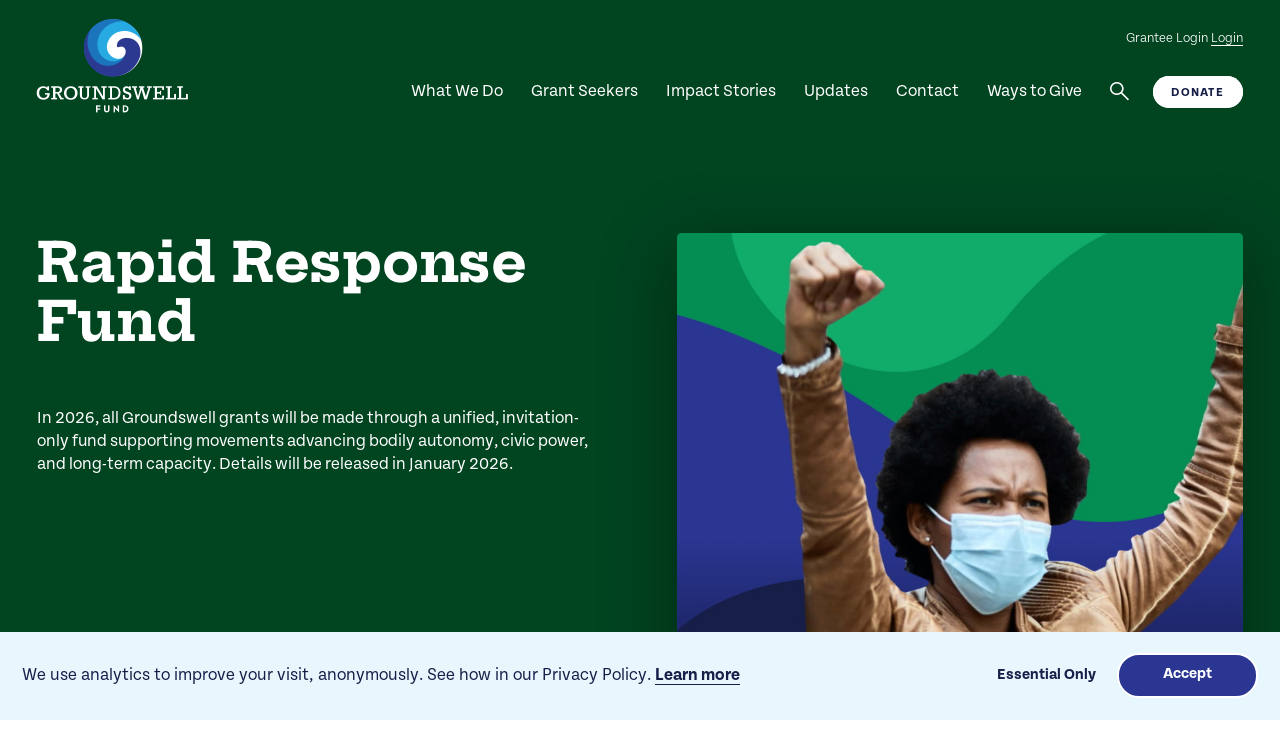

--- FILE ---
content_type: text/html; charset=UTF-8
request_url: https://groundswellfund.org/funds/rapid-response-fund/
body_size: 11335
content:
<!DOCTYPE html>
<html lang="en">
<head>
	<meta charset="utf-8" />
	<meta name="viewport" content="width=device-width, initial-scale=1.0, viewport-fit=cover" />
	<script>['js','m4n'].forEach(function(attr){document.documentElement.setAttribute(attr,'')})</script>      
	<link rel="preload" href="https://groundswellfund.org/wp-content/themes/groundswell-c3/assets/fonts/heptaslab/heptaslab-700.woff2" as="font" crossorigin />
	<link rel="preload" href="https://groundswellfund.org/wp-content/themes/groundswell-c3/assets/fonts/icomoon/fonts/icomoon.woff?1629748284" as="font" crossorigin />
	<meta name='robots' content='index, follow, max-image-preview:large, max-snippet:-1, max-video-preview:-1' />

	<!-- This site is optimized with the Yoast SEO plugin v26.6 - https://yoast.com/wordpress/plugins/seo/ -->
	<title>Rapid Response Fund | Groundswell Fund</title>
	<meta name="description" content="Groundswell’s Rapid Response Fund (RRF) provides fast funding to grassroots organizations led by women of color, trans people of color, and low-income women and trans people in critical, but unexpected fights to protect and advance reproductive and social justice." />
	<link rel="canonical" href="https://groundswellfund.org/funds/rapid-response-fund/" />
	<meta property="og:locale" content="en_US" />
	<meta property="og:type" content="article" />
	<meta property="og:title" content="Rapid Response Fund | Groundswell Fund" />
	<meta property="og:description" content="Groundswell’s Rapid Response Fund (RRF) provides fast funding to grassroots organizations led by women of color, trans people of color, and low-income women and trans people in critical, but unexpected fights to protect and advance reproductive and social justice." />
	<meta property="og:url" content="https://groundswellfund.org/funds/rapid-response-fund/" />
	<meta property="og:site_name" content="Groundswell Fund C3" />
	<meta property="article:modified_time" content="2025-12-10T22:02:07+00:00" />
	<meta name="twitter:card" content="summary_large_image" />
	<script type="application/ld+json" class="yoast-schema-graph">{"@context":"https://schema.org","@graph":[{"@type":"WebPage","@id":"https://groundswellfund.org/funds/rapid-response-fund/","url":"https://groundswellfund.org/funds/rapid-response-fund/","name":"Rapid Response Fund | Groundswell Fund","isPartOf":{"@id":"https://groundswellfund.org/#website"},"datePublished":"2021-09-08T14:00:56+00:00","dateModified":"2025-12-10T22:02:07+00:00","description":"Groundswell’s Rapid Response Fund (RRF) provides fast funding to grassroots organizations led by women of color, trans people of color, and low-income women and trans people in critical, but unexpected fights to protect and advance reproductive and social justice.","breadcrumb":{"@id":"https://groundswellfund.org/funds/rapid-response-fund/#breadcrumb"},"inLanguage":"en-US","potentialAction":[{"@type":"ReadAction","target":["https://groundswellfund.org/funds/rapid-response-fund/"]}]},{"@type":"BreadcrumbList","@id":"https://groundswellfund.org/funds/rapid-response-fund/#breadcrumb","itemListElement":[{"@type":"ListItem","position":1,"name":"Home","item":"https://groundswellfund.org/"},{"@type":"ListItem","position":2,"name":"Funds","item":"https://groundswellfund.org/funds/"},{"@type":"ListItem","position":3,"name":"Rapid Response Fund"}]},{"@type":"WebSite","@id":"https://groundswellfund.org/#website","url":"https://groundswellfund.org/","name":"Groundswell Fund","description":"See us. Lift Us. Fund Us.","publisher":{"@id":"https://groundswellfund.org/#organization"},"potentialAction":[{"@type":"SearchAction","target":{"@type":"EntryPoint","urlTemplate":"https://groundswellfund.org/?s={search_term_string}"},"query-input":{"@type":"PropertyValueSpecification","valueRequired":true,"valueName":"search_term_string"}}],"inLanguage":"en-US"},{"@type":"Organization","@id":"https://groundswellfund.org/#organization","name":"Groundswell Fund","url":"https://groundswellfund.org/","logo":{"@type":"ImageObject","inLanguage":"en-US","@id":"https://groundswellfund.org/#/schema/logo/image/","url":"https://groundswellfund.org/wp-content/uploads/2022/03/GroundswellFund.png","contentUrl":"https://groundswellfund.org/wp-content/uploads/2022/03/GroundswellFund.png","width":1200,"height":627,"caption":"Groundswell Fund"},"image":{"@id":"https://groundswellfund.org/#/schema/logo/image/"}}]}</script>
	<!-- / Yoast SEO plugin. -->


<link rel='dns-prefetch' href='//use.typekit.net' />
<link rel="alternate" type="application/rss+xml" title="Groundswell Fund C3 &raquo; Feed" href="https://groundswellfund.org/feed/" />
<link rel="alternate" type="application/rss+xml" title="Groundswell Fund C3 &raquo; Comments Feed" href="https://groundswellfund.org/comments/feed/" />
<style id='wp-img-auto-sizes-contain-inline-css'>
img:is([sizes=auto i],[sizes^="auto," i]){contain-intrinsic-size:3000px 1500px}
/*# sourceURL=wp-img-auto-sizes-contain-inline-css */
</style>
<style id='classic-theme-styles-inline-css'>
/*! This file is auto-generated */
.wp-block-button__link{color:#fff;background-color:#32373c;border-radius:9999px;box-shadow:none;text-decoration:none;padding:calc(.667em + 2px) calc(1.333em + 2px);font-size:1.125em}.wp-block-file__button{background:#32373c;color:#fff;text-decoration:none}
/*# sourceURL=/wp-includes/css/classic-themes.min.css */
</style>
<link rel='stylesheet' id='tm-app-css' href='https://groundswellfund.org/wp-content/themes/groundswell-c3/assets/styles/app.css?ver=v13' media='all' />
<link rel='stylesheet' id='tm-typekit-css' href='https://use.typekit.net/qut8jtt.css?ver=v13' media='all' />
<script src="https://groundswellfund.org/wp-includes/js/jquery/jquery.min.js?ver=3.7.1" id="jquery-core-js"></script>
<script src="https://groundswellfund.org/wp-includes/js/jquery/jquery-migrate.min.js?ver=3.4.1" id="jquery-migrate-js"></script>
<link rel="https://api.w.org/" href="https://groundswellfund.org/wp-json/" /><link rel="alternate" title="JSON" type="application/json" href="https://groundswellfund.org/wp-json/wp/v2/fund/28" /><link rel="apple-touch-icon" sizes="180x180" href="https://groundswellfund.org/wp-content/themes/groundswell-c3/assets/images/favicon/apple-touch-icon.png"><link rel="icon" type="image/png" sizes="32x32" href="https://groundswellfund.org/wp-content/themes/groundswell-c3/assets/images/favicon/favicon-32x32.png"><link rel="icon" type="image/png" sizes="16x16" href="https://groundswellfund.org/wp-content/themes/groundswell-c3/assets/images/favicon/favicon-16x16.png"><link rel="mask-icon" href="https://groundswellfund.org/wp-content/themes/groundswell-c3/assets/images/favicon/safari-pinned-tab.svg" color="#ffffff"><link rel="shortcut icon" href="https://groundswellfund.org/wp-content/themes/groundswell-c3/assets/images/favicon/favicon.ico"><meta name="msapplication-TileColor" content="#ffffff"><meta name="msapplication-config" content="https://groundswellfund.org/wp-content/themes/groundswell-c3/assets/images/favicon/browserconfig.xml"><meta name="theme-color" content="#ffffff">			<!-- Google Tag Manager -->
		<script>
			(function(w,d,s,l,i){w[l]=w[l]||[];w[l].push({'gtm.start':
			new Date().getTime(),event:'gtm.js'});var f=d.getElementsByTagName(s)[0],
			j=d.createElement(s),dl=l!='dataLayer'?'&l='+l:'';j.async=true;j.src=
			'https://www.googletagmanager.com/gtm.js?id='+i+dl;f.parentNode.insertBefore(j,f);
			})(window,document,'script','dataLayer','GTM-5R377NLQ');
			window.dataLayer = window.dataLayer || [];
			function gtag(){dataLayer.push(arguments);}
			gtag('js', new Date());
			gtag('consent','default',{
				'ad_storage':'denied',
				'analytics_storage':'denied',
				'ad_user_data':'denied',
				'ad_personalization':'denied',
				'wait_for_update': 500
			});
			gtag("set", "ads_data_redaction", true);
		</script>
		<!-- End Google Tag Manager -->
	  
<style id='global-styles-inline-css'>
:root{--wp--preset--aspect-ratio--square: 1;--wp--preset--aspect-ratio--4-3: 4/3;--wp--preset--aspect-ratio--3-4: 3/4;--wp--preset--aspect-ratio--3-2: 3/2;--wp--preset--aspect-ratio--2-3: 2/3;--wp--preset--aspect-ratio--16-9: 16/9;--wp--preset--aspect-ratio--9-16: 9/16;--wp--preset--color--black: #000000;--wp--preset--color--cyan-bluish-gray: #abb8c3;--wp--preset--color--white: #ffffff;--wp--preset--color--pale-pink: #f78da7;--wp--preset--color--vivid-red: #cf2e2e;--wp--preset--color--luminous-vivid-orange: #ff6900;--wp--preset--color--luminous-vivid-amber: #fcb900;--wp--preset--color--light-green-cyan: #7bdcb5;--wp--preset--color--vivid-green-cyan: #00d084;--wp--preset--color--pale-cyan-blue: #8ed1fc;--wp--preset--color--vivid-cyan-blue: #0693e3;--wp--preset--color--vivid-purple: #9b51e0;--wp--preset--gradient--vivid-cyan-blue-to-vivid-purple: linear-gradient(135deg,rgb(6,147,227) 0%,rgb(155,81,224) 100%);--wp--preset--gradient--light-green-cyan-to-vivid-green-cyan: linear-gradient(135deg,rgb(122,220,180) 0%,rgb(0,208,130) 100%);--wp--preset--gradient--luminous-vivid-amber-to-luminous-vivid-orange: linear-gradient(135deg,rgb(252,185,0) 0%,rgb(255,105,0) 100%);--wp--preset--gradient--luminous-vivid-orange-to-vivid-red: linear-gradient(135deg,rgb(255,105,0) 0%,rgb(207,46,46) 100%);--wp--preset--gradient--very-light-gray-to-cyan-bluish-gray: linear-gradient(135deg,rgb(238,238,238) 0%,rgb(169,184,195) 100%);--wp--preset--gradient--cool-to-warm-spectrum: linear-gradient(135deg,rgb(74,234,220) 0%,rgb(151,120,209) 20%,rgb(207,42,186) 40%,rgb(238,44,130) 60%,rgb(251,105,98) 80%,rgb(254,248,76) 100%);--wp--preset--gradient--blush-light-purple: linear-gradient(135deg,rgb(255,206,236) 0%,rgb(152,150,240) 100%);--wp--preset--gradient--blush-bordeaux: linear-gradient(135deg,rgb(254,205,165) 0%,rgb(254,45,45) 50%,rgb(107,0,62) 100%);--wp--preset--gradient--luminous-dusk: linear-gradient(135deg,rgb(255,203,112) 0%,rgb(199,81,192) 50%,rgb(65,88,208) 100%);--wp--preset--gradient--pale-ocean: linear-gradient(135deg,rgb(255,245,203) 0%,rgb(182,227,212) 50%,rgb(51,167,181) 100%);--wp--preset--gradient--electric-grass: linear-gradient(135deg,rgb(202,248,128) 0%,rgb(113,206,126) 100%);--wp--preset--gradient--midnight: linear-gradient(135deg,rgb(2,3,129) 0%,rgb(40,116,252) 100%);--wp--preset--font-size--small: 13px;--wp--preset--font-size--medium: 20px;--wp--preset--font-size--large: 36px;--wp--preset--font-size--x-large: 42px;--wp--preset--spacing--20: 0.44rem;--wp--preset--spacing--30: 0.67rem;--wp--preset--spacing--40: 1rem;--wp--preset--spacing--50: 1.5rem;--wp--preset--spacing--60: 2.25rem;--wp--preset--spacing--70: 3.38rem;--wp--preset--spacing--80: 5.06rem;--wp--preset--shadow--natural: 6px 6px 9px rgba(0, 0, 0, 0.2);--wp--preset--shadow--deep: 12px 12px 50px rgba(0, 0, 0, 0.4);--wp--preset--shadow--sharp: 6px 6px 0px rgba(0, 0, 0, 0.2);--wp--preset--shadow--outlined: 6px 6px 0px -3px rgb(255, 255, 255), 6px 6px rgb(0, 0, 0);--wp--preset--shadow--crisp: 6px 6px 0px rgb(0, 0, 0);}:where(.is-layout-flex){gap: 0.5em;}:where(.is-layout-grid){gap: 0.5em;}body .is-layout-flex{display: flex;}.is-layout-flex{flex-wrap: wrap;align-items: center;}.is-layout-flex > :is(*, div){margin: 0;}body .is-layout-grid{display: grid;}.is-layout-grid > :is(*, div){margin: 0;}:where(.wp-block-columns.is-layout-flex){gap: 2em;}:where(.wp-block-columns.is-layout-grid){gap: 2em;}:where(.wp-block-post-template.is-layout-flex){gap: 1.25em;}:where(.wp-block-post-template.is-layout-grid){gap: 1.25em;}.has-black-color{color: var(--wp--preset--color--black) !important;}.has-cyan-bluish-gray-color{color: var(--wp--preset--color--cyan-bluish-gray) !important;}.has-white-color{color: var(--wp--preset--color--white) !important;}.has-pale-pink-color{color: var(--wp--preset--color--pale-pink) !important;}.has-vivid-red-color{color: var(--wp--preset--color--vivid-red) !important;}.has-luminous-vivid-orange-color{color: var(--wp--preset--color--luminous-vivid-orange) !important;}.has-luminous-vivid-amber-color{color: var(--wp--preset--color--luminous-vivid-amber) !important;}.has-light-green-cyan-color{color: var(--wp--preset--color--light-green-cyan) !important;}.has-vivid-green-cyan-color{color: var(--wp--preset--color--vivid-green-cyan) !important;}.has-pale-cyan-blue-color{color: var(--wp--preset--color--pale-cyan-blue) !important;}.has-vivid-cyan-blue-color{color: var(--wp--preset--color--vivid-cyan-blue) !important;}.has-vivid-purple-color{color: var(--wp--preset--color--vivid-purple) !important;}.has-black-background-color{background-color: var(--wp--preset--color--black) !important;}.has-cyan-bluish-gray-background-color{background-color: var(--wp--preset--color--cyan-bluish-gray) !important;}.has-white-background-color{background-color: var(--wp--preset--color--white) !important;}.has-pale-pink-background-color{background-color: var(--wp--preset--color--pale-pink) !important;}.has-vivid-red-background-color{background-color: var(--wp--preset--color--vivid-red) !important;}.has-luminous-vivid-orange-background-color{background-color: var(--wp--preset--color--luminous-vivid-orange) !important;}.has-luminous-vivid-amber-background-color{background-color: var(--wp--preset--color--luminous-vivid-amber) !important;}.has-light-green-cyan-background-color{background-color: var(--wp--preset--color--light-green-cyan) !important;}.has-vivid-green-cyan-background-color{background-color: var(--wp--preset--color--vivid-green-cyan) !important;}.has-pale-cyan-blue-background-color{background-color: var(--wp--preset--color--pale-cyan-blue) !important;}.has-vivid-cyan-blue-background-color{background-color: var(--wp--preset--color--vivid-cyan-blue) !important;}.has-vivid-purple-background-color{background-color: var(--wp--preset--color--vivid-purple) !important;}.has-black-border-color{border-color: var(--wp--preset--color--black) !important;}.has-cyan-bluish-gray-border-color{border-color: var(--wp--preset--color--cyan-bluish-gray) !important;}.has-white-border-color{border-color: var(--wp--preset--color--white) !important;}.has-pale-pink-border-color{border-color: var(--wp--preset--color--pale-pink) !important;}.has-vivid-red-border-color{border-color: var(--wp--preset--color--vivid-red) !important;}.has-luminous-vivid-orange-border-color{border-color: var(--wp--preset--color--luminous-vivid-orange) !important;}.has-luminous-vivid-amber-border-color{border-color: var(--wp--preset--color--luminous-vivid-amber) !important;}.has-light-green-cyan-border-color{border-color: var(--wp--preset--color--light-green-cyan) !important;}.has-vivid-green-cyan-border-color{border-color: var(--wp--preset--color--vivid-green-cyan) !important;}.has-pale-cyan-blue-border-color{border-color: var(--wp--preset--color--pale-cyan-blue) !important;}.has-vivid-cyan-blue-border-color{border-color: var(--wp--preset--color--vivid-cyan-blue) !important;}.has-vivid-purple-border-color{border-color: var(--wp--preset--color--vivid-purple) !important;}.has-vivid-cyan-blue-to-vivid-purple-gradient-background{background: var(--wp--preset--gradient--vivid-cyan-blue-to-vivid-purple) !important;}.has-light-green-cyan-to-vivid-green-cyan-gradient-background{background: var(--wp--preset--gradient--light-green-cyan-to-vivid-green-cyan) !important;}.has-luminous-vivid-amber-to-luminous-vivid-orange-gradient-background{background: var(--wp--preset--gradient--luminous-vivid-amber-to-luminous-vivid-orange) !important;}.has-luminous-vivid-orange-to-vivid-red-gradient-background{background: var(--wp--preset--gradient--luminous-vivid-orange-to-vivid-red) !important;}.has-very-light-gray-to-cyan-bluish-gray-gradient-background{background: var(--wp--preset--gradient--very-light-gray-to-cyan-bluish-gray) !important;}.has-cool-to-warm-spectrum-gradient-background{background: var(--wp--preset--gradient--cool-to-warm-spectrum) !important;}.has-blush-light-purple-gradient-background{background: var(--wp--preset--gradient--blush-light-purple) !important;}.has-blush-bordeaux-gradient-background{background: var(--wp--preset--gradient--blush-bordeaux) !important;}.has-luminous-dusk-gradient-background{background: var(--wp--preset--gradient--luminous-dusk) !important;}.has-pale-ocean-gradient-background{background: var(--wp--preset--gradient--pale-ocean) !important;}.has-electric-grass-gradient-background{background: var(--wp--preset--gradient--electric-grass) !important;}.has-midnight-gradient-background{background: var(--wp--preset--gradient--midnight) !important;}.has-small-font-size{font-size: var(--wp--preset--font-size--small) !important;}.has-medium-font-size{font-size: var(--wp--preset--font-size--medium) !important;}.has-large-font-size{font-size: var(--wp--preset--font-size--large) !important;}.has-x-large-font-size{font-size: var(--wp--preset--font-size--x-large) !important;}
/*# sourceURL=global-styles-inline-css */
</style>
</head>
<body class="wp-singular fund-template-default single single-fund postid-28 wp-theme-groundswell-c3">
	
	<div class="root1">   
		 
        <header class="top1 -cs:i" id="top" x-data :class="{'-open': $store.app.overlay == 'nav'}" reveal="2+/0">
    		<div class="top1-outer">
        		<div class="top1-wrap -restrain">
            				<p class="logo1">
			<a href="https://groundswellfund.org" accesskey="h" aria-label="Groundswell Fund">
				<i class="logo1-sign icon-logo-sign"><i></i></i>
				<i class="logo1-name icon-logo-groundswell"><span>Groundswell</span></i>
				<i class="logo1-sub icon-logo-fund"><span>Fund</span></i>
			</a>
		</p>
	  
					<nav class="skips1">
						<ul>
							<li><a href="#nav" accesskey="n">Skip to navigation [n]</a></li>
							<li><a href="#content" accesskey="c">Skip to content [c]</a></li>
							<li><a href="#footer" accesskey="f">Skip to footer [f]</a></li>
						</ul>
					</nav>            
					<p class="top1-toggler"><a href="#nav" class="icon-menu-bold" aria-label="Menu" @click.prevent="$store.app.overlay = $store.app.overlay === 'nav' ? false : 'nav'"><span>Menu</span></a></p>
            		<nav class="nav1" x-data>
													<p class="nav1-account -t:10">Grantee Login <a href="https://groundswell.fluxx.io/user_sessions/new">Login</a></p>
						    					<ul class="nav1-main" navio>
																						<li class=" menu-item menu-item-type-post_type menu-item-object-page">
									<a href="https://groundswellfund.org/what-we-do/" accesskey="1" target="">What We Do</a><em invisible> [1]</em>	
																			<ul class="nav1-subs">
																							<li><a href="https://gswell.info/2024-Groundswell-Fund-Impact-Report" target="">2024 Impact Report</a></li>
																							<li><a href="https://gswell.info/2023impactreport" target="">2023 Impact Report</a></li>
																							<li><a href="https://groundswellfund.org/what-we-do/blueprint/" target="">2020-2025 Blueprint</a></li>
																							<li><a href="https://groundswellfund.org/what-we-do/grantmaking/" target="">Grantmaking</a></li>
																							<li><a href="https://groundswellfund.org/what-we-do/funder-organizing/" target="">Funder Organizing</a></li>
																							<li><a href="https://groundswellfund.org/what-is-the-rj-movement/" target="">What is the RJ Movement</a></li>
																					</ul>
																	</li>
																<li class=" menu-item menu-item-type-post_type_archive menu-item-object-fund">
									<a href="https://groundswellfund.org/funds/" accesskey="2" target="">Grant Seekers</a><em invisible> [2]</em>	
																	</li>
																<li class=" menu-item menu-item-type-post_type_archive menu-item-object-story">
									<a href="https://groundswellfund.org/stories/" accesskey="3" target="">Impact Stories</a><em invisible> [3]</em>	
																	</li>
																<li class=" menu-item menu-item-type-post_type_archive menu-item-object-update">
									<a href="https://groundswellfund.org/updates/" accesskey="4" target="">Updates</a><em invisible> [4]</em>	
																	</li>
																<li class=" menu-item menu-item-type-post_type menu-item-object-page">
									<a href="https://groundswellfund.org/contact/" accesskey="5" target="">Contact</a><em invisible> [5]</em>	
																	</li>
																<li class=" menu-item menu-item-type-custom menu-item-object-custom">
									<a href="https://groundswellfund.org/ways-to-give" accesskey="6" target="">Ways to Give</a><em invisible> [6]</em>	
																	</li>
								                			<li class="-search"><a href="./" @click.prevent="$dispatch('search')"><i class="icon-search-bold"></i></a></li>
    					</ul>
						    						<p class="nav1-action"><a href="https://secure.groundswellfund.org/forms/groundswell2026" class="button1 -tiny"><span>Donate</span></a></p>
											</nav>
				</div>
    		</div>
		</header>
        <form action="https://groundswellfund.org" method="post" class="search1" id="search" x-data="{ show: false }" :class="{'-active': show }" @search.window="show = true">
    		<a href="#" class="search1-overlay" @click.prevent="show = false" aria-hidden="true"></a>
			<div class="search1-outer -cs:i -cs:a5">
				<div class="search1-inner -xw:7">
					<a href="#" class="search1-close icon-close-medium -as:1" clickable @click.prevent="show = false"></a>
					<p class="searchbox1">	
						<label for="f500069" invisible>Search</label>    
						<input type="text" name="s" id="824712" placeholder="Search" />
						<button type="submit"><i class="icon-search-bold"><span>Search</span></i></button>
					</p>
				</div>
			</div>
		</form>
        <section class="content1" id="content" data-warning="Your browser is outdated, it will not render this page properly, please upgrade.">
        
  
<div class="wrap1 -pt:t -pb:0 -cs:d1 -cs:i" style="color: #004420">
    <div class="wrap1-inner -restrain">
        <div class="header2">
            <div class="header2-side" reveal="2+/23">
                						<figure class="header2-image" >
							<span class="img1 " style="--rl: 1.15" >
				<img class="lazyload" data-src="https://groundswellfund.org/wp-content/uploads/2021/10/rapid-response-interior-819x1000.jpg" alt=""  data-srcset="https://groundswellfund.org/wp-content/uploads/2021/10/rapid-response-interior-819x1000.jpg 819w, https://groundswellfund.org/wp-content/uploads/2021/10/rapid-response-interior-410x500.jpg 410w" data-sizes="auto" />
				<i aria-hidden="true" class="loader1 "></i>
				<noscript><img src="https://groundswellfund.org/wp-content/uploads/2021/10/rapid-response-interior-819x1000.jpg" alt=""></noscript>
											</span>
																</figure>
				            </div>
                            <p class="header2-brow -as:3 -t:8" reveal="2+/24">&nbsp;</p>
                        <div class="header2-main" reveal="2+/25">
                <h1 class="header2-title -overlay">Rapid Response Fund</h1>
                                <ul g2 class="action1 -gg:4">
                                                        </ul>
                <p class="-mt:1 -t:8">In 2026, all Groundswell grants will be made through a unified, invitation-only fund supporting movements advancing bodily autonomy, civic power, and long-term capacity. 

Details will be released in January 2026. </p>
            </div>
        </div>            
    </div>
</div>
<div class="wrap1  -pb:0" reveal="2+/26">
    <div class="wrap1-inner -contain -xw:6">
                 <div class="spacer1" style="--hl: var(--s2); --hm: 0px; --hs: 0px"></div>
        
        <!-- BYO -->
        <div class="wysiwyg"><h2 style="text-align: center;">In 2024, we granted $915,000 to 78 organizations.</h2>
<p>Groundswell’s Rapid Response Fund (RRF) provides fast funding to grassroots organizations led by women of color, trans people, and low-income women in critical but unexpected fights to protect and advance reproductive and social justice.</p>
<p>In 2022, we celebrated the Fund&#8217;s five-year anniversary and completed an impact evaluation examining the Fund&#8217;s success and key learnings. Through examples and longer case studies in the report, we illustrate how the RRF upends the traditional experience of women of color- and gender-expansive of color-led organizations that regularly find it difficult to access the kind of philanthropic support that larger, well-resourced, mainstream, and white-led organizations do.</p>
<p><a href="https://gswell.info/RRF5yearimpact"><img fetchpriority="high" decoding="async" class="aligncenter wp-image-1194 size-full" src="https://groundswellfund.org/wp-content/uploads/2021/09/rrfpic.jpg" alt="Rapid Response Five 5-year report" width="605" height="767" srcset="https://groundswellfund.org/wp-content/uploads/2021/09/rrfpic.jpg 605w, https://groundswellfund.org/wp-content/uploads/2021/09/rrfpic-237x300.jpg 237w, https://groundswellfund.org/wp-content/uploads/2021/09/rrfpic-197x250.jpg 197w, https://groundswellfund.org/wp-content/uploads/2021/09/rrfpic-394x500.jpg 394w" sizes="(max-width: 605px) 100vw, 605px" /></a></p>
</div><div class="spacer1" style="--hl: 20px;"></div><div class="wysiwyg"><h3 style="text-align: center;"><b>Of the moment issues require in the moment support. </b></h3>
<p><b>RRF is a multi-issue fund for the frontlines. </b>Defending the most vulnerable communities with timely, flexible grants, RRF moves resources with an emphasis on funding in states and communities where women of color, transgender people of color, low-income women, and trans-people-led organizing is under-resourced.</p>
</div><div class="spacer1" style="--hl: 20px;"></div>
							<figure class="card5 -xw:3 -my:3 card5-wrap" reveal="1/">
							<span class="img1 " style="--rl: 0.55445544554455" >
				<img class="lazyload" data-src="https://groundswellfund.org/wp-content/uploads/2021/09/khmergirlsinaction.png" alt="Khmer Girls in Action"  data-srcset="https://groundswellfund.org/wp-content/uploads/2021/09/khmergirlsinaction.png 960w, https://groundswellfund.org/wp-content/uploads/2021/09/khmergirlsinaction.png 960w, https://groundswellfund.org/wp-content/uploads/2021/09/khmergirlsinaction.png 960w, https://groundswellfund.org/wp-content/uploads/2021/09/khmergirlsinaction-500x404.png 500w" data-sizes="auto" />
				<i aria-hidden="true" class="loader1 "></i>
				<noscript><img src="https://groundswellfund.org/wp-content/uploads/2021/09/khmergirlsinaction.png" alt="Khmer Girls in Action"></noscript>
											</span>
																		<figcaption class="card5-caption -cs:i">
						<div class="card5-main">
							<p class="-t:6" reveal="2/">Photo courtesy of Khmer Girls in Action </p>
						</div>
					</figcaption>
														</figure>
				
<div class="wysiwyg"><h3 style="text-align: center;"><b>What does the Rapid Response Fund support?</b></h3>
<p>There is a range. The Rapid Response Fund has supported organizations activating and mobilizing their base for direct action, key campaigns, organizing opportunities, and building coalitions and alliances. The Fund is a multi-issue Fund and has resourced work around reproductive justice, abortion care and support, trans justice, criminal legal reform and abolition work, environmental justice, healing justice, and building communities and systems of care, among other critical issues of our time.</p>
</div><div class="spacer1" style="--hl: 20px;"></div>	
			<h4 class="-mt:2">Groundswell’s Rapid Response Fund will continue to center its criteria around:</h4>
		<div class="accordion1 -mb:3" x-data="{...{open: {}}, ...transitions()}">
					<div class="accordion1-entry">
				<div class="accordion1-title -t:6" @click.prevent="open.x1 = !open.x1; setTimeout(function(){ $dispatch('recalculate') },500)" :class="{'-open': open.x1 == true }">
					<i class="accordion1-toggler icon-angle-down-medium"></i>
					<span>1. Urgency</span>
				</div>
				<div class="accordion1-details" x-spread="transitions" x-show="open.x1 == true" :class="{'-open': open.x1 == true }" heightwatch>
					<p>The request is responding to an unanticipated event, political moment, and/or requires urgent or timely action. It is a new/unexpected critical opportunity or threat.</p>
				</div>
			</div>
								<div class="accordion1-entry">
				<div class="accordion1-title -t:6" @click.prevent="open.x2 = !open.x2; setTimeout(function(){ $dispatch('recalculate') },500)" :class="{'-open': open.x2 == true }">
					<i class="accordion1-toggler icon-angle-down-medium"></i>
					<span>2. Leadership</span>
				</div>
				<div class="accordion1-details" x-spread="transitions" x-show="open.x2 == true" :class="{'-open': open.x2 == true }" heightwatch>
					<ul>
<li>Must be majority women of color and/or transgender, gender expansive people of color-led organization.</li>
<li>Groundswell Fund defines majority leadership that is more than 50% in decision making.</li>
</ul>
<p>Definition of Women of Color and/or Trans and Gender Expansive (TGE) Led:</p>
<ul>
<li>(a) organizations with a majority WOC/TGE board, staff, and volunteers in leadership positions;</li>
<li>(b) a WOC/TGE-led effort that is a core strategic priority within a majority white/cisgender people of color/white trans-led organization. This organization must have WOC/TGE in decision-making positions at the staff and board level;</li>
<li>(c) a WOC/TGE-led coalition; or</li>
</ul>
				</div>
			</div>
								<div class="accordion1-entry">
				<div class="accordion1-title -t:6" @click.prevent="open.x3 = !open.x3; setTimeout(function(){ $dispatch('recalculate') },500)" :class="{'-open': open.x3 == true }">
					<i class="accordion1-toggler icon-angle-down-medium"></i>
					<span>3. Organizing + Base-Building</span>
				</div>
				<div class="accordion1-details" x-spread="transitions" x-show="open.x3 == true" :class="{'-open': open.x3 == true }" heightwatch>
					<ul>
<li>Groundswell Fund’s RRF aims to support organizations with a history of dismantling systems of oppression by way of organizing as a central strategy.</li>
<li>Groundswell defines organizing as ongoing, systematic engagement and relationship building with an ever-expanding and increasingly committed number of constituents and leaders who act collectively to change the conditions harming the community due to systemic oppression and state-sanctioned violence.</li>
<li>Specifically, this is achieved by building a base. Groundswell defines base building as using strategies to build the leadership of directly impacted communities to create solutions to the issues negatively impacting their lives, and gain skills, abilities, and collective power needed to transform and dismantle policies and systems that affect their lives.</li>
</ul>
				</div>
			</div>
								<div class="accordion1-entry">
				<div class="accordion1-title -t:6" @click.prevent="open.x4 = !open.x4; setTimeout(function(){ $dispatch('recalculate') },500)" :class="{'-open': open.x4 == true }">
					<i class="accordion1-toggler icon-angle-down-medium"></i>
					<span>4. Building Systems of Community Care</span>
				</div>
				<div class="accordion1-details" x-spread="transitions" x-show="open.x4 == true" :class="{'-open': open.x4 == true }" heightwatch>
					<p>For birth justice groups, using a reproductive justice and community-centric frame to provide a spectrum of support which includes abortion services, birth, and postpartum care that is urgent and responsive to a specific event.</p>
<p>Building new systems and imagining new ways of care for directly impacted people outside of existing systems which may include mutual aid and food sovereignty. This must be tied to organizing and not direct service provision.</p>
<p>If the organization is an existing Groundswell Fund grantee, the RRF request must fall outside their existing scope of work.</p>
<p>We are particularly interested in supporting the following issues in response to this political moment that meets other funding criteria and addresses the following community care needs:</p>
<ul>
<li>Community Care, mutual aid, and disaster resilience efforts in response to climate disasters led by directly impacted communities.</li>
<li>Local efforts to advance vaccine equity and health justice in places where Covid-19 variant deaths and cases are on the rise rooted in issues organizing and base-building organizations.</li>
<li>Housing justice efforts in response to the eviction moratoriums being lifted</li>
<li>Community rooted and local birth justice efforts and organizing. This means using a reproductive justice and community-centric frame to provide a spectrum of support which includes abortion services, birth, and postpartum care that is urgent and responsive to a specific event.</li>
<li>Healing justice connected to a specific campaign or issue organizing opportunity</li>
</ul>
				</div>
			</div>
						</div>           
<div class="wysiwyg"><h3 style="text-align: center;"><b>What does the Rapid Response Fund </b><b><i>not</i></b><b> support?</b></h3>
<p>The Rapid Response Fund does not fund:</p>
<ul>
<li>501(c)4 organizations</li>
<li>Funding for individuals, personal projects, or personal needs such as personal health, emergency relief, and assistance, medical bills, rent, providing food or basic essentials to individuals</li>
<li>Direct service provision defined as meeting individuals’ basic immediate needs and other emotional and social supports</li>
<li>Travel expenses and conference fees</li>
<li>Academic scholarships, campus education, K-12 after school or youth education initiatives, school programs (public or private, K-12, university, or postsecondary)</li>
<li>Capital campaigns</li>
<li>Congregations/churches</li>
<li>Community arts and theatre-based projects</li>
<li>Publications, media events, or research unless it is tied to an organizing strategy</li>
<li>Replacing revenue shortfalls or addressing cash flow challenges</li>
<li>Organizational development or infrastructure building costs</li>
<li>Leadership transitions</li>
<li>General operating requests for ongoing work or existing programs that are not timely or urgent in response to sudden shifts in the political climate such as an unexpected threat or an unforeseen opportunity to build power</li>
<li>Any projects <strong>not</strong> in the U.S., Puerto Rico, or the Virgin Islands, Guam, The Northern Mariana Islands, and American Samoa</li>
</ul>
</div><div class="spacer1" style="--hl: 20px;"></div><div class="wysiwyg"><h3 style="text-align: center;"><b>What is the process?</b></h3>
<p>Groundswell is not funding new organizations this year. Due to restructuring, our team is determining the best way to structure Groundswell’s next phase of grantmaking, and we appreciate your patience while we finalize the details.</p>
<p>The RRF has been temporarily paused. We expect to share more information in Q2, including funding availability, application timelines, and eligibility criteria. Please check back on our website for updates.</p>
<p><b data-stringify-type="bold"><i data-stringify-type="italic">Please note: Groundswell Fund is open Monday through Thursday and cannot respond to requests Friday through Sunday.</i></b></p>
</div><div class="spacer1" style="--hl: 20px;"></div><div class="wysiwyg"><h3>Deadlines</h3>
<p>The Rapid Response Fund is open to rolling requests monthly. Please see below for a sample timeline of the decision-making process.</p>
<table style="height: 98px;" width="585">
<tbody>
<tr>
<th>Example Intake Call*</th>
<th>Grant Cycle Month/Decision</th>
</tr>
<tr>
<td>Feb.15th &#8211; March 15th</td>
<td style="text-align: left;">March Cycle &#8211; Decision sent around March 25th</td>
</tr>
<tr>
<td style="text-align: left;">March 16th &#8211; April 15th</td>
<td style="text-align: left;">April Cycle &#8211; Decision sent around April 25th</td>
</tr>
<tr>
<td>April 16th &#8211; May15th</td>
<td style="text-align: left;">May Cycle &#8211; Decision sent around May 25th</td>
</tr>
</tbody>
</table>
<p style="text-align: left;"><span style="color: #b40d5d;"><strong><em>*For your application to be considered for a specific month, please schedule the intake call before the 15th.</em></strong></span> For example, as shown in the chart above, if you hope to receive funding for April, your intake call must be before April 15th.</p>
<p><strong>We are not able to fund events that have already happened.</strong></p>
<p>We encourage applicants to schedule an intake call with our team as soon as they can, as limited spots fill up quickly.</p>
</div><div class="spacer1" style="--hl: 20px;"></div>
         <!-- FEATURED GRANTEES -->
        
        <!-- STORY -->
            </div>
</div>


</section>
<footer class="footer1 -cs:i -cs:a5" id="footer">
	<div class="footer1-wrap -restrain">
		<div class="footer1-connect">
						<h2>Join Us</h2>
							<form action="https://groundswellfund.us2.list-manage.com/subscribe?u=2fab126e807642049f4b19cca&id=95df82e028" method="POST" class="signup1 -mc-submit footer1-fields">
					<p class="-t:8"><label for="f994278">Are you ready to fight shoulder-to-shoulder alongside grassroots movements?</label></p>
					<p class="fieldbox1">
						<input type="hidden" name="quick" value="true">
						<input type="email" name="EMAIL" id="f-email-" inputmode="email" placeholder="Email Address" required />
						<button type="submit" class="button1 -to-a4"><span>Sign Up</span></button>
					</p>
				</form>
					</div>
		<div class="footer1-main">
					<p class="logo1">
			<a href="https://groundswellfund.org" accesskey="h" aria-label="Groundswell Fund">
				<i class="logo1-sign icon-logo-sign"><i></i></i>
				<i class="logo1-name icon-logo-groundswell"><span>Groundswell</span></i>
				<i class="logo1-sub icon-logo-fund"><span>Fund</span></i>
			</a>
		</p>
				<p class="footer1-donate"><a href="https://secure.groundswellfund.org/forms/groundswell2026" class="button1 -i1 -to-a4"><span>Donate</span></a></p>
			<p class="footer1-sibling -t:8 -as:2">Learn more about our sibling 501(c)(4) organization, <a href="https://groundswellactionfund.org/"">Groundswell Action Fund</a></p>
			<p class="footer1-copys -t:10">© 2026 Groundswell Fund C3. All rights reserved.</p>
		</div>
		<div class="footer1-side -as:2">
			<nav class="footer1-nav -t:8">
								<ul>
											<li class=" menu-item menu-item-type-post_type_archive menu-item-object-fund">
							<a href="https://groundswellfund.org/funds/" accesskey="1" target="">Grant Seekers</a><em invisible> [1]</em>	
													</li>
												<li class=" menu-item menu-item-type-post_type menu-item-object-page">
							<a href="https://groundswellfund.org/careers/" accesskey="2" target="">Careers</a><em invisible> [2]</em>	
													</li>
												<li class=" menu-item menu-item-type-post_type menu-item-object-page menu-item-privacy-policy">
							<a href="https://groundswellfund.org/privacy-policy/" accesskey="3" target="">Privacy Policy</a><em invisible> [3]</em>	
													</li>
												<li class=" menu-item menu-item-type-post_type menu-item-object-page">
							<a href="https://groundswellfund.org/contact/" accesskey="4" target="">Contact</a><em invisible> [4]</em>	
													</li>
										</ul>
									<p><strong>Grantee Login</strong><br/><a href="https://groundswell.fluxx.io/user_sessions/new">Login</a></p>
							</nav>
							<p class="footer1-copys -t:10">Made with <i class="icon-heart"></i> by <a href="https://tealmedia.com/">creatives&nbsp;with&nbsp;a&nbsp;conscience</a>™</p>
					</div>
	</div>
</footer>

<nav class="nav2 -cs:i" x-data="{...nav2(), ...transitions()}" x-show="$store.app.overlay === 'nav'" x-spread="transitions" x-cloak>
    <div class="nav2-header">
        <p class="nav2-close -as:1"><a href="#" @click.prevent="$store.app.overlay = false"><i class="icon-close-medium"></i></a></p>
        <p class="logo1">
    		<a href="https://groundswellfund.org" aria-label="Groundswell Fund">
        		<i class="logo1-sign icon-logo-sign"><i></i></i>
        		<i class="logo1-name icon-logo-groundswell"><span>Groundswell</span></i>
                <i class="logo1-sub icon-logo-fund"><span>Fund</span></i>
            </a>
		</p>
					<p class="nav2-account -t:10 -ta:c">Grantee Login <a href="https://groundswell.fluxx.io/user_sessions/new">Login</a></p>
		    </div>
	    <ul class="nav2-main -as:1">
					<li class=" menu-item menu-item-type-post_type menu-item-object-page" x-spread="catcher">
								<a href="https://groundswellfund.org/what-we-do/" accesskey="1" target="">What We Do</a><em invisible> [1]</em>	
							</li>
						<li class=" menu-item menu-item-type-post_type_archive menu-item-object-fund" x-spread="catcher">
								<a href="https://groundswellfund.org/funds/" accesskey="2" target="">Grant Seekers</a><em invisible> [2]</em>	
							</li>
						<li class=" menu-item menu-item-type-post_type_archive menu-item-object-update" x-spread="catcher">
								<a href="https://groundswellfund.org/updates/" accesskey="3" target="">Updates</a><em invisible> [3]</em>	
							</li>
						<li class=" menu-item menu-item-type-post_type menu-item-object-page" x-spread="catcher">
								<a href="https://groundswellfund.org/contact/" accesskey="4" target="">Contact</a><em invisible> [4]</em>	
							</li>
						<li class=" menu-item menu-item-type-custom menu-item-object-custom" x-spread="catcher">
								<a href="https://groundswellfund.org/ways-to-give" accesskey="5" target="">Ways to Give</a><em invisible> [5]</em>	
							</li>
						<li class=" menu-item menu-item-type-custom menu-item-object-custom" x-spread="catcher">
								<a href="https://secure.groundswellfund.org/forms/groundswell2026" accesskey="6" target="">Donate</a><em invisible> [6]</em>	
							</li>
				</ul>
    <form action="https://groundswellfund.org" method="get" class="nav2-search">
        <p class="searchbox1">
    		<label for="f404984" invisible>Search</label>
			<input type="text" name="s" id="211555" placeholder="Search" />
    		<button type="submit"><i class="icon-search-bold"><span>Search</span></i></button>
			</p>
    </form>
    <p class="nav2-action"><a href="https://secure.groundswellfund.org/forms/groundswell2026" class="button1 -tiny -i1"><span>Donate</span></a></p>
</nav>

<div class="overlay1" x-data="transitions()" x-spread="transitions" x-show="$store.app.background" x-cloak @click="$store.app.overlay = false; $store.app.dropdown = false;" clickable></div></div>

<script>
	document.documentElement.style.setProperty('--vw', document.documentElement.clientWidth * 0.01 + 'px');
	document.documentElement.style.setProperty('--vh', window.innerHeight * 0.01 + 'px');
</script>
<script type="speculationrules">
{"prefetch":[{"source":"document","where":{"and":[{"href_matches":"/*"},{"not":{"href_matches":["/wp-*.php","/wp-admin/*","/wp-content/uploads/*","/wp-content/*","/wp-content/plugins/*","/wp-content/themes/groundswell-c3/*","/*\\?(.+)"]}},{"not":{"selector_matches":"a[rel~=\"nofollow\"]"}},{"not":{"selector_matches":".no-prefetch, .no-prefetch a"}}]},"eagerness":"conservative"}]}
</script>
<script src="https://groundswellfund.org/wp-content/themes/groundswell-c3/assets/scripts/libs.js?ver=v13" id="tm-extras-js"></script>
<script id="tm-scripts-js-extra">
var tmscripts = {"gdpr":{"message":"We use analytics to improve your visit, anonymously. See how in our Privacy Policy.","learn_more":"https://groundswellfund.org/privacy-policy/","accept_button_label":"Accept","decline_button_label":"Essential Only"}};
//# sourceURL=tm-scripts-js-extra
</script>
<script src="https://groundswellfund.org/wp-content/themes/groundswell-c3/assets/scripts/app.js?ver=v13" id="tm-scripts-js"></script>
<script>(function(){function c(){var b=a.contentDocument||a.contentWindow.document;if(b){var d=b.createElement('script');d.innerHTML="window.__CF$cv$params={r:'9bdafd2289fdb5b3',t:'MTc2ODM3MTIyMS4wMDAwMDA='};var a=document.createElement('script');a.nonce='';a.src='/cdn-cgi/challenge-platform/scripts/jsd/main.js';document.getElementsByTagName('head')[0].appendChild(a);";b.getElementsByTagName('head')[0].appendChild(d)}}if(document.body){var a=document.createElement('iframe');a.height=1;a.width=1;a.style.position='absolute';a.style.top=0;a.style.left=0;a.style.border='none';a.style.visibility='hidden';document.body.appendChild(a);if('loading'!==document.readyState)c();else if(window.addEventListener)document.addEventListener('DOMContentLoaded',c);else{var e=document.onreadystatechange||function(){};document.onreadystatechange=function(b){e(b);'loading'!==document.readyState&&(document.onreadystatechange=e,c())}}}})();</script></body>
</html>	

--- FILE ---
content_type: text/css
request_url: https://groundswellfund.org/wp-content/themes/groundswell-c3/assets/styles/app.css?ver=v13
body_size: 21578
content:
/*! Groundswell Fund > 210803 ---------------- */

:root {

 --uu: calc(1 / var(--ub, 1366) * 100vw);

 --sxo: 40rem; --sx: var(--sxo); --sy: 24rem; --sn: 120rem; --st: calc(var(--sn) + var(--s3)); --s1: 40rem; --s2: 60rem; --s3: 80rem; --s4: 100rem;
 --nx: calc(var(--sx) * -1); --ny: calc(var(--sy) * -1);
 --vwx: calc(var(--vw, 1vw) * 100); --vhx: calc(var(--vh, 1vh) * 100);

 --ff_1: tenon,Helvetica Neue,Arial,sans-serif;
 --ff_2: Hepta Slab,Helvetica Neue,Arial,sans-serif;

 --lh_1: 1.45;
 --lh_2: 1.10;

 --c_dx: 23,31,72; --c_dxt: var(--c_dx); /* base color */
 --c_d1: #171F48; --c_d1t: var(--c_d1); /* default: dark navy */
 --c_d2: rgba(var(--c_dx),0.65); --c_d2t: var(--c_d2); /* default: faded navy */

 --c_ix: 255,255,255; --c_ixt: var(--c_ix); /* inverted base color */
 --c_i1: #ffffff; --c_i1t: var(--c_i1); /* inverted: light-gray */
 --c_i2: rgba(var(--c_ix),0.65); --c_i2t: var(--c_i2); /* inverted: white */

 --c_a1: #B40D5D; --c_a1t: var(--c_a1); /* accent: dark pink, buttons */
 --c_a2: #FF9CC2; --c_a2t: var(--c_a2); /* accent: light pink, buttons */
 --c_a3: #21ABE2; --c_a3t: var(--c_a3); /* accent: blue, lines */
 --c_a4: #2A3692; --c_a4t: var(--c_a4); /* accent: navy, button hovers */
 --c_a5: #454FC1; --c_a5t: var(--c_a5); /* accent: lighter navy, button hovers, backgrounds */
 --c_a6: #5FC5EF; --c_a6t: var(--c_a6); /* accent: sky blue, backgrounds */
 --c_a7: #E93A7D; --c_a7t: var(--c_a7); /* accent: vivid pink, headers */

 --c_c1: #221151; --c_c1t: var(--c_c1); /* c4: darker purple, backgrounds */
 --c_c2: #482E8C; --c_c2t: var(--c_c2); /* c4: dark purple, backgrounds */
 --c_c3: #FFB209; --c_c3t: var(--c_c3); /* c4: yellow, buttons */

 --c_b1: #ffffff; --c_b1t: var(--c_b1); /* backgrounds: white */
 --c_b2: #E8F7FE; --c_b2t: var(--c_b2); /* backgrounds: light blue */

 --c_o1: rgba(var(--c_dx),0.2); --c_o1t: var(--c_o1); /* borders: gray */
 --c_o2: rgba(var(--c_dx),0.4); --c_o2t: var(--c_o2); /* borders: dark gray */

 --c_e1: #B40D5D; --c_e1t: var(--c_e1); /* error: red, error message */
 --c_e2: var(--c_e1); --c_e2t: var(--c_e2); /* error: red, error outline */

 --xw_1: calc(1366 * var(--uu));
 --xw_2: calc(1120 * var(--uu));
 --xw_3: calc(1010 * var(--uu));
 --xw_4: calc( 890 * var(--uu));
 --xw_5: calc( 780 * var(--uu));
 --xw_6: calc( 680 * var(--uu));
 --xw_7: calc( 590 * var(--uu));

 --t8n_d1: 0.2s;
 --t8n_d2: 0.4s;
 --t8n_p1: border-color, background-color, background-size, box-shadow, transform, opacity, filter, clip-path, -webkit-clip-path;
 --t8n_p2: var(--t8n_p1), visibility;
 --t8n_e1: cubic-bezier(.5,0,0,1);
 --t8n_e2: cubic-bezier(.35,.6,.45,1);

}

@media screen and (min-width: 1446px) { :root { --uu: 1.0586px; } }
@media screen and (max-width: 1279px) { :root { --sxo: 30rem; } }
@media screen and (max-width: 1023px) { :root { --ub: 840; --sxo: 20rem;  --s1: 25rem; --s2: 35rem; --s3: 45rem; --s4: 60rem; --xw_5: 100%; --xw_6: 100%; } }
@media screen and (max-width:  719px) { :root { --ub: 360; --sn: 85rem } }
@supports (width: max(10px, 5vw)) { :root { --sx: max(var(--sxo), env(safe-area-inset-right), env(safe-area-inset-left)); } }
@media print { :root { --uu: 0.6px; } }

@font-face { font-family: 'Icons'; font-weight: normal; font-style: normal; src: url('../fonts/icomoon/fonts/icomoon.woff?1629748284') format('woff'), url('../fonts/icomoon/fonts/icomoon.ttf?1629748284') format('truetype'); }
@font-face { font-family: 'Hepta Slab'; font-weight: 700; font-style: normal; src: url('../fonts/heptaslab/heptaslab-700.woff2') format('woff2'), url('../fonts/heptaslab/heptaslab-700.woff') format('woff'); }

/*   ______  _______ _______ _______
 *   |_____] |_____| |______ |______
 *   |_____] |     | ______| |______
*/

.root1 { position: relative; width: 100%; margin: 0; padding: 0; }
 .root1, .root1:before, .root1:after, .root1 *, .root1 *:before, .root1 *:after { box-sizing: border-box; }

.-contain { }
 .-contain > *, .-recontain > * { width: calc(100% - var(--sx) * 2); max-width: var(--xw, var(--xw_1)); margin-left: auto; margin-right: auto; }
 .-decontain, .-recontain { width: 100%; max-width: none; }
 .-restrain { width: calc(100% - var(--sx) * 2); max-width: calc(var(--xw, var(--xw_1)) - var(--sx) * 2); margin-left: auto; margin-right: auto; }
 .-breakout { width: auto; max-width: none; margin-left: calc(50% - var(--vw, 1vw) * 50); margin-right: calc(50% - var(--vw, 1vw) * 50); padding-left: var(--_px, 0); padding-right: var(--_px, 0); }
 .-breakout[class*="-xw:"] { --_pxa: calc(var(--vw, 1vw) * 50 - var(--xw) / 2); --_px: var(--_pxa); --_px: max(var(--sx),var(--_pxa)); max-width: none; }

@media print {
.-contain > *, .-recontain > *, .-restrain { width: 100%; }
.-breakout { --vw: calc(1024px/100); }
.-breakout[class*="-xw:"] { --_px: var(--_pxa); }
}

/* grid */

[g1],[g2] { --gc: 24; --gx: var(--s1); --gy: var(--gx); margin-left: calc(var(--gx) / -2); margin-right: calc(var(--gx) / -2); padding: 0; pointer-events: none; }
 [g1]>*,[g2]>* { order: var(--o,0); min-width: 0; margin-bottom: 0; background-clip: padding-box; pointer-events: auto; }
  [g1]>*:before,[g2]>*:before { display: none; }
@media screen and (max-width: 719px) { [g1],[g2] { --gx: 20rem; } }

[g1] { display: grid; grid-template-columns: repeat(var(--gc, 24), 1fr); grid-row-gap: var(--gy); }
[g1~="end"] { align-items: end; } [g1~="middle"] { align-items: center; }
 [g1]>* { grid-column: var(--c, auto) / span var(--w, var(--gc,24)); margin-left: calc(var(--gx) / 2); margin-right: calc(var(--gx) / 2); }

[g2] { display: flex; flex-wrap: wrap; margin-top: calc(var(--gy,var(--gx)) * -1); }
[g2~="inline"] { display: inline-flex; } [g2~="between"] { justify-content: space-between; } [g2~="end"] { align-items: flex-end; } [g2~="center"] { justify-content: center; } [g2~="middle"] { align-items: center; } [g2~="baseline"] { align-items: baseline; }
 [g2]>* { width: calc(100% * (var(--w,0) / var(--gc,24) * 0.9999)); border: 1px solid transparent; border-width: var(--gy, var(--gx)) calc(var(--gx) / 2) 0; }

[w^="a/"]{width:auto}[w^="1/"]{--w:1}[w^="2/"]{--w:2}[w^="3/"]{--w:3}[w^="4/"]{--w:4}[w^="5/"]{--w:5}[w^="6/"]{--w:6}[w^="7/"]{--w:7}[w^="8/"]{--w:8}[w^="9/"]{--w:9}[w^="10/"]{--w:10}[w^="11/"]{--w:11}[w^="12/"]{--w:12}[w^="13/"]{--w:13}[w^="14/"]{--w:14}[w^="15/"]{--w:15}[w^="16/"]{--w:16}[w^="17/"]{--w:17}[w^="18/"]{--w:18}[w^="19/"]{--w:19}[w^="20/"]{--w:20}[w^="21/"]{--w:21}[w^="22/"]{--w:22}[w^="23/"]{--w:23}[w^="24/"]{--w:24}
[c^="-1/"]{grid-column:span var(--w, var(--gc, 24))/-1}[c^="0/"]{--c:1}[c^="1/"]{--c:2}[c^="2/"]{--c:3}[c^="3/"]{--c:4}[c^="4/"]{--c:5}[c^="5/"]{--c:6}[c^="6/"]{--c:7}[c^="7/"]{--c:8}[c^="8/"]{--c:9}[c^="9/"]{--c:10}[c^="10/"]{--c:11}[c^="11/"]{--c:12}[c^="12/"]{--c:13}[c^="13/"]{--c:14}[c^="14/"]{--c:15}[c^="15/"]{--c:16}[c^="16/"]{--c:17}[c^="17/"]{--c:18}[c^="18/"]{--c:19}[c^="19/"]{--c:20}[c^="20/"]{--c:21}[c^="21/"]{--c:22}[c^="22/"]{--c:23}[c^="23/"]{--c:24}
[o^="-1/"]{--o:-1}[o^="0/"]{--o:0}[o^="1/"]{--o:1}[o^="2/"]{--o:2}[o^="3/"]{--o:3}
@media print, (min-width: 720px){[w*="/a/"]{width:auto}[w*="/1/"]{--w:1}[w*="/2/"]{--w:2}[w*="/3/"]{--w:3}[w*="/4/"]{--w:4}[w*="/5/"]{--w:5}[w*="/6/"]{--w:6}[w*="/7/"]{--w:7}[w*="/8/"]{--w:8}[w*="/9/"]{--w:9}[w*="/10/"]{--w:10}[w*="/11/"]{--w:11}[w*="/12/"]{--w:12}[w*="/13/"]{--w:13}[w*="/14/"]{--w:14}[w*="/15/"]{--w:15}[w*="/16/"]{--w:16}[w*="/17/"]{--w:17}[w*="/18/"]{--w:18}[w*="/19/"]{--w:19}[w*="/20/"]{--w:20}[w*="/21/"]{--w:21}[w*="/22/"]{--w:22}[w*="/23/"]{--w:23}[w*="/24/"]{--w:24}[c*="/-1/"]{grid-column:span var(--w, var(--gc, 24))/-1}[c*="/0/"]{--c:1}[c*="/1/"]{--c:2}[c*="/2/"]{--c:3}[c*="/3/"]{--c:4}[c*="/4/"]{--c:5}[c*="/5/"]{--c:6}[c*="/6/"]{--c:7}[c*="/7/"]{--c:8}[c*="/8/"]{--c:9}[c*="/9/"]{--c:10}[c*="/10/"]{--c:11}[c*="/11/"]{--c:12}[c*="/12/"]{--c:13}[c*="/13/"]{--c:14}[c*="/14/"]{--c:15}[c*="/15/"]{--c:16}[c*="/16/"]{--c:17}[c*="/17/"]{--c:18}[c*="/18/"]{--c:19}[c*="/19/"]{--c:20}[c*="/20/"]{--c:21}[c*="/21/"]{--c:22}[c*="/22/"]{--c:23}[c*="/23/"]{--c:24}[o*="/-1/"]{--o:-1}[o*="/0/"]{--o:0}[o*="/1/"]{--o:1}[o*="/2/"]{--o:2}[o*="/3/"]{--o:3}}
@media print, (min-width: 1024px){[w$="/0"]{display:none !important}[w$="/a"]{width:auto}[w$="/1"]{--w:1}[w$="/2"]{--w:2}[w$="/3"]{--w:3}[w$="/4"]{--w:4}[w$="/5"]{--w:5}[w$="/6"]{--w:6}[w$="/7"]{--w:7}[w$="/8"]{--w:8}[w$="/9"]{--w:9}[w$="/10"]{--w:10}[w$="/11"]{--w:11}[w$="/12"]{--w:12}[w$="/13"]{--w:13}[w$="/14"]{--w:14}[w$="/15"]{--w:15}[w$="/16"]{--w:16}[w$="/17"]{--w:17}[w$="/18"]{--w:18}[w$="/19"]{--w:19}[w$="/20"]{--w:20}[w$="/21"]{--w:21}[w$="/22"]{--w:22}[w$="/23"]{--w:23}[w$="/24"]{--w:24}[c$="/-1"]{grid-column:span var(--w, var(--gc, 24))/-1}[c$="/0"]{--c:1}[c$="/1"]{--c:2}[c$="/2"]{--c:3}[c$="/3"]{--c:4}[c$="/4"]{--c:5}[c$="/5"]{--c:6}[c$="/6"]{--c:7}[c$="/7"]{--c:8}[c$="/8"]{--c:9}[c$="/9"]{--c:10}[c$="/10"]{--c:11}[c$="/11"]{--c:12}[c$="/12"]{--c:13}[c$="/13"]{--c:14}[c$="/14"]{--c:15}[c$="/15"]{--c:16}[c$="/16"]{--c:17}[c$="/17"]{--c:18}[c$="/18"]{--c:19}[c$="/19"]{--c:20}[c$="/20"]{--c:21}[c$="/21"]{--c:22}[c$="/22"]{--c:23}[c$="/23"]{--c:24}[o$="/-1"]{--o:-1}[o$="/0"]{--o:0}[o$="/1"]{--o:1}[o$="/2"]{--o:2}[o$="/3"]{--o:3}}
@media screen and (max-width: 719px) {[w^="0/"]{display:none !important}}
@media screen and (min-width: 720px) and (max-width: 1023px) {[w*="/0/"]{display:none !important}}

/* reveal */

@media screen {
[reveal^="1"] { transition-duration: 0.5s; transition-timing-function: ease; }
[reveal^="2"] { transition-duration: 1s; }
[m4n]:not([ready]) [reveal^="1+/"], [m4n] [reveal^="1/"]:not([revealed]) { opacity: 0; transform: translateY(20rem); }
[m4n]:not([ready]) [reveal^="2+/"], [m4n] [reveal^="2/"]:not([revealed]) { opacity: 0; }
[reveal]{--rd:0;transition-delay:calc(var(--rd,0) * var(--rs, 0.05s))}[reveal$="/0"]{--rd:0}[reveal$="/1"]{--rd:1}[reveal$="/2"]{--rd:2}[reveal$="/3"]{--rd:3}[reveal$="/4"]{--rd:4}[reveal$="/5"]{--rd:5}[reveal$="/6"]{--rd:6}[reveal$="/7"]{--rd:7}[reveal$="/8"]{--rd:8}[reveal$="/9"]{--rd:9}[reveal$="/10"]{--rd:10}
[aligned]{transition-delay:calc(var(--rd,0) * var(--rs, 0.1s) + var(--rq) * 0.1s)}
}

/*   _______  _____  ______  _     _ _      _______ _______
 *   |  |  | |     | |     \ |     | |      |______ |______
 *   |  |  | |_____| |_____/ |_____| |_____ |______ ______|
*/

/**
 * @name .accordion1
 * @description Accordion
 * @example { }
 */

.accordion1 { margin-bottom: var(--s1); border: 1px solid var(--c_o1t); border-width: 1px 0; }
 .accordion1-entry { margin: 0; }
 .accordion1-entry +  .accordion1-entry { border-top: 1px solid var(--c_o1t); }
  .accordion1-title { margin: 0; padding: 20rem 0; cursor: pointer; transition-property: color; }
   .accordion1-toggler { float: right; margin: -4rem 0 0 20rem; font-size: 1.2em; }
   .accordion1-title.-open .accordion1-toggler { transform: rotate(180deg); }
   .accordion1-details { display: block !important; margin: 0; padding: 0; transition: all var(--t8n_d2) var(--t8n_e1); transition-property: height; will-change: height; }
   [js] .accordion1-details { overflow: hidden; height: 0; }
  .accordion1-details.-open { overflow: auto; height: auto; }
  .accordion1-details.-transition { overflow: hidden; }
  .accordion1-details.-from[class] { height: 0; }
  .accordion1-details.-to[class] { height: var(--height, auto); }
   .accordion1-details:after { display: block; content: ''; height: 40rem; }
   .accordion1-details li { position: relative; }

/**
 * @name .action1
 * @description Action grid
 */

.action1[g2] { --gx: 40rem; --gy: 20rem; }
 .action1-details { position: relative; }
  .action1-details:after { position: absolute; left: calc(var(--gx) / -2); top: 0; content: ''; width: 1px; height: 100%; border-left: 1px solid rgba(var(--c_dxt),0.1); }

@media screen and (max-width: 1023px) {
.action1-button .button1 { --w: 100rem; --h: 44rem; --px: 30rem; font-size: 14rem; }
}

/**
 * @name .alert1
 * @description Alert message
 * @example { }
 */

.alert1[class] { padding: 0; }
 .alert1 .wrap1-inner { padding-top: var(--sy); padding-bottom: var(--sy); text-align: center; }

@media print {
.alert1 { border-bottom: 1px solid var(--c_o1t); }
}

/**
 * @name .box1
 * @description Simple color box
 * @example { }
 */

.box1 { padding: var(--s2); background: currentColor; color: var(--c_b1); }
 .box1-wrap { color: var(--c_d1t); }

@media screen and (max-width: 1023px) {
.box1 { padding: var(--s3) var(--sx); }
}

@media print {
.box1 { box-shadow: inset 0 0 0 1px var(--c_o1t); background: var(--c_b1); }
}

/**
 * @name .card1
 * @description News card
 * @example { }
 */

.card1 { --sy: 15rem; margin-bottom: var(--s2); }
 .card1-wrap { display: block; overflow: hidden; padding-top: 15rem; border-top: 1px solid var(--c_o1t); box-shadow: none; background: none; color: inherit; }
 .card1-wrap:hover { border-color: var(--c_a5t); }
  .card1-brow { display: flex; justify-content: space-between; }

@media print, (min-width: 720px) {
.card1-image { float: right; width: 290rem; margin: 0; }
.card1-image ~ * { margin-right: 330rem; }
}

/**
 * @name .card2
 * @description Team card
 * @example { }
 */

.card2 {  }
 .card2-wrap { --sy: 10rem; display: block; box-shadow: none; background: none; color: inherit; }
  .card2-image { --sy: 20rem; }

/**
 * @name .card3
 * @description Impact story card
 * @example { }
 */

.card3 {  }
 .card3-wrap { --sy: 10rem; display: block; box-shadow: none; background: none; color: inherit; }
  .card3-image { margin-bottom: var(--s1); }

/**
 * @name .card4
 * @description Featured quote
 * @example { }
 */

.card4 { --c4g: var(--s3) }
 .card4-wrap { display: block; box-shadow: none; background: none; color: inherit; }
  .card4-side { position: relative; }
   .card4-decor { display: block; position: absolute; left: 0; right: 0; top: 0; pointer-events: none; transform: scale(1.3); }
    .card4-decor g { transform-origin: 50% 50%; animation: card4decor 30s infinite linear; }
     .card4-decor g path { fill: var(--c_a5t); }
    .card4-decor g:first-of-type { animation-duration: 40s; }
     .card4-decor g:first-of-type path { fill: var(--c_a6t); }
    .card4-decor circle { fill: none; }
  .card4-main { position: relative; }
   .card4-main:before { display: block; content: ''; margin-bottom: var(--sy); border-top: 1px solid var(--c_o1t); }
  .card4:hover .card4-main:before { border-top-color: var(--c_a5t); }

.card4a .card4-main:before { display: none; }

@keyframes card4decor { 0% { transform: rotate(0deg); } 100% { transform: rotate(360deg); } }

@media print, (min-width: 1024px) {
.card4-wrap { display: flex; align-items: center; justify-content: space-between; box-shadow: none; background: none; color: inherit; }
 .card4-wrap > * { min-width: 0; margin-bottom: 0; }
 .card4-side { order: 2; flex: none; position: relative; width: 42.5%; margin-left: var(--c4g); }
 .card4.-flip .card4-side { order: -1; margin-left: 0; margin-right: var(--c4g); }

.card4a { --c4g: var(--s4); }
}
@media screen and (max-width: 1023px) {
.card4-side { margin: 0 8vw var(--s3); }
 .card4-decor { transform: scale(1.25); }
}

/**
 * @name .card5
 * @description Image with large caption
 * @example { }
 */

.card5 {  }
 .card5-wrap { display: block; position: relative; overflow: hidden; box-shadow: none; background: none; color: inherit; }

@media screen and (min-width: 720px) {
.card5-wrap { border-radius: 5rem; }
 .card5-caption { position: absolute; left: 0; bottom: 0; width: 100%; margin: 0; }
  .card5-caption:before { position: absolute; left: 0; bottom: 0; content: ''; width: 100%; height: calc(100% + var(--s4)); background-image: linear-gradient(rgba(23,31,72,0), var(--c_d1) 85%); opacity: 0.65; }
  .card5-main { position: relative; max-width: 90%; padding: var(--s1); color: var(--c_d1t); }
}

/**
 * @name .card6
 * @description Grantee card
 * @example { }
 */

.card6 { display: flex;; }
 .card6-wrap { display: flex; flex-direction: column; width: 100%; padding-bottom: 10rem; border-bottom: 1px solid var(--c_o1t); box-shadow: none; background: none; color: inherit; }
 .card6-wrap:hover { border-bottom-color: var(--c_a3t); }
  .card6-wrap > * { width: 100%; min-width: 0; margin-bottom: 0; }
  .card6-image { position: relative; margin-bottom: 10rem; }
   .card6-image figure { margin-bottom: 0; }
   .card6-tags { position: absolute; left: -1px; right: -1px; bottom: 0; padding: 0 10rem; background: var(--c_b1t); }
   [js] .card6-tags { overflow: hidden; height: 0; transition-property: height; }
   a:hover .card6-tags { height: var(--height, auto); }
    .card6-tags:before, .card6-tags:after { display: block; content: ''; height: 10rem; }
    .card6-tags ul { --gx: 10rem; --gy: 5rem; }
     .card6-tags li { width: auto; }
  .card6-title { margin-bottom: var(--s1); }
  .card6-location { margin-top: auto; }

/**
 * @name .card7
 * @description Grant seeker card
 * @example { }
 */

.card7 {  }
 .card7-wrap { display: flex; box-shadow: none; background: none; color: inherit; }
  .card7-image { flex: none; width: 100%; min-width: 0; margin: 0 -100% 0 0; border-radius: 5rem; }
   .card7-image .img1 { height: 100%;  box-shadow: 0 20rem 40rem rgba(0,0,0,0.3); will-change: transform, box-shadow; }
   a:hover .card7-image .img1 { box-shadow: 0 20rem 40rem rgba(42,54,146,0.3); }
    .card7-image img { transform: scale(1.01); }
    a:hover .card7-image img { transform: scale(1.05); }
  .card7-main { align-self: flex-end; position: relative; width: 100%; min-width: 0; padding: var(--s2); color: var(--c_d1t); }

@media screen and (max-width: 719px) {
.card7-main { padding: var(--sxo); }
.card7-title { margin-bottom: 0; }
 .card7-intro { display: none; }
}

@media print {
.card7-wrap { display: block; }
 .card7-image { margin: 0 0 var(--sy); box-shadow: none; }
 .card7-main { padding: 0; }
}

/**
 * @name .card8
 * @description National grantees
 * @example { }
 */

.card8 { display: flex; }
 .card8-wrap { width: 100%; min-width: 0; padding-top: var(--sy); border-top: 1px solid var(--c_o1t); box-shadow: none; background: none; color: inherit; }
 .card8.-nosep .card8-wrap { padding-top: 0; border-top-width: 0; }
 a.card8-wrap:hover { border-top-color: var(--c_a5t); }
  .card8-wrap > * { --sy: 6rem; }
  .card8-sub {opacity:0.65;}

/**
 * @name .contact1
 * @description Contact line
 * @example { }
 */

.contact1 { }
 .contact1-title { --sy: 15rem; }
 .contact1-details { padding: 0; }
  .contact1-details li { --sy: 4rem; }
  li.contact1-name { --sy: 10rem; }
   .contact1-details li:before { display: none; }
   .contact1-details i { margin-right: 3rem; vertical-align: top; }
   .contact1-details [class*="icon-social-"] { transform: scale(1.25); }

@media print, (min-width: 1024px) {
.contact1 { display: flex; justify-content: center; }
 .contact1 > * { min-width: 0; margin-bottom: 0; }
 .contact1-title { flex: none; margin-top: 4rem; }
 .contact1-details { display: flex; flex-wrap: wrap; margin-top: -10rem; }
  .contact1-details li { --sy: 0; min-width: 0; margin-top: 10rem; margin-left: 20rem; padding-left: 20rem; border-left: 1px solid var(--c_o1t); }
}

/**
 * @name .cookies1
 * @description Cookies
 * @example { }
 */

.cookies1 { z-index: 99; bottom: 0; transition-timing-function: var(--t8n_e1); }
.cookies1[class] { position: -webkit-sticky; position: sticky; padding-top: var(--sy); padding-bottom: var(--sy); padding-bottom: max(var(--sy), env(safe-area-inset-bottom) + 10rem); }
.cookies1.-from { transition: transform 0.5s var(--t8n_e1); transform: translateY(100%); }
 .cookies1-wrap { display: flex; justify-content: space-between; align-items: center; }
  .cookies1-intro { min-width: 0; margin: 0; }
  .cookies1-action { flex: none; min-width: 0; margin: 0 0 0 var(--s1); text-align: right; }
   .cookies1-action a + a { margin-left: 5px; }
   .cookies1-action .button1{padding-top:0px; padding-bottom:0px;}

@media screen and (max-width: 719px) {
.cookies1-wrap { display: block; }
 .cookies1-intro { margin-bottom: 20rem; }
 .cookies1-action { margin: 0; text-align: left; }
}

@media print {
.cookies1[class] { display: none; }
}

/**
 * @name .content1
 * @description Global content
 */

.content1 { margin-bottom: 0; }
 .content1:before { display: block; content: attr(data-warning); margin: 0; padding: 170rem 40rem 20rem; background: #b22; color: #fff; text-align: center; }
@supports (display: grid) { .content1:before { display: none; } }

@media screen and (max-width: 719px) {
 .content1:before { padding: 115rem 20rem 15rem; font-size: 14rem; }
}

/**
 * @name .decor1
 * @description 404 bottom decor
 * @example { }
 */

.decor1 { margin-bottom: 0; color: var(--c_a3); }
 .decor1 svg { display: block; }
  .decor1 path { fill: currentColor; }

@media print {
.decor1 { display: none; }
}

/**
 * @name .decor2
 * @description Bottom wave
 * @example { }
 */

.decor2 { position: relative; top: 2px; margin-top: var(--s3); margin-bottom: 0; color: var(--c_i1); }
 .decor2 svg { display: block; }
  .decor2 path { fill: currentColor; }

@media print {
.decor2 { visibility: hidden; }
}

/**
 * @name .details1
 * @description Grant details
 * @example { }
 */

.details1 {  }
 .details1 > * { --sy: 20rem; }
 .details1-title { }
 .details1-main { padding-top: var(--sy); border-top: 1px solid var(--c_o1t); }

/**
 * @name .details2
 * @description Key dates
 * @example { }
 */

.details2 {  }
 .details2-title { padding-bottom: var(--sy); border-bottom: 1px solid var(--c_o1t); }
 .details2-entries { position: relative; }
  .details2-entries time { display: block; margin-bottom: 5rem; font-weight: bold; }
   .details2-entries time + br { display: none; }

@media screen and (max-width: 1023px) {
.details2-title { padding-bottom: 0; border-bottom-width: 0; }
 .details2-entries li { position: relative; padding-left: 20rem; }
  .details2-entries li:after { position: absolute; left: 0; top: 0; content: ''; width: 1px; height: 100%; border-left: 1px solid var(--c_o1t); }
}
@media screen and (max-width: 719px) {
.details2-entries[g2] { --gx: 0px; --gy: 20rem; }
 .details2-entries:after { position: absolute; left: 5px; top: var(--gy); bottom: 0; content: ''; width: 1px; border-left: 1px solid var(--c_o1t); }
 .details2-entries li:after { display: none; }
}

/**
 * @name .embed1
 * @description Responsive embeds
 */

.embed1 { display: block; position: relative; overflow: hidden; }
 .embed1:before { display: block; content: ''; width: 100%; padding-bottom: calc(var(--r, 0.5625) * 100%); }
 .embed1 iframe { position: absolute; top: 0; left: 0; width: 100%; height: 100%; }

/**
 * @name .error1
 * @description Error page overlay
 */

.error1 { display: flex; align-items: center; position: fixed; left: 0; top: 0; z-index: 201; width: 100%; max-width: none; height: var(--vhx); margin: 0; background: #f2f2f2; text-align: center; }
 .error1-wrap { margin-left: auto; margin-right: auto; }
  .error1-code { margin: 0; font-size: 82rem; line-height: 1; opacity: 0.2; }
  .error1-title { margin-bottom: 10rem; }
  .error1-info { margin-bottom: calc(var(--sy) / 2); }

/**
 * @name .fieldbox1
 * @description Email signup combo
 * @example { }
 */

.fieldbox1 { display: flex; }
 .fieldbox1 input[type] { --hh: calc(var(--h) / 2); --px: 25rem; --bcn: var(--c_b1); --bcf: var(--bcn); --tcn: var(--c_d1); --pcn: rgba(var(--c_dx),0.5); border-radius: var(--hh) 0 0 var(--hh); }
 .fieldbox1 button[type] { --w: 120rem; --hh: calc(var(--h) / 2); --px: 20rem; flex: none; min-width: 0; margin-left: -1px; padding-right: calc(var(--px) + var(--px) / 3); border-radius: 0 var(--hh) var(--hh) 0; }

/**
 * @name .fields1
 * @description Form fields
 * @example { }
 */

.fields1 { --gx: 10rem; --gy: 30rem; }
 .fields1 > :not([w]) { --w: 24; }
  .fields1 label:first-child { --lh: 1.2; display: block; margin-bottom: 10rem; font-weight: 700; }
   .fields1-label em { color: var(--c_e2t); font: inherit; }

@media screen and (max-width: 719px) {
.fields1 label:first-child { font-size: 13rem; }
}

/**
 * @name .float1
 * @description Floating image
 * @example { }
 */

@media print, screen and (min-width: 720px) {
.float1 { display: block; float: right; width: var(--w); margin: 0 0 10rem var(--sy); }
.float1.-left { float: left; margin-right: var(--sy); margin-left: 0; }
}

/**
 * @name .flyout1
 * @description Promo slideout
 * @example { }
 */

.flyout1 { position: fixed; right: var(--s1); bottom: var(--s1); z-index: 111; overflow: hidden; width: 420rem; margin: 0; border-radius: 5rem; background: var(--c_b1t); color: var(--c_d1t); box-shadow: 0 20rem 40rem 0 rgba(0,0,0,0.3); transform: translate(var(--x, 0), var(--y, 0)); transition: all 0.6s var(--t8n_e1); transition-property: var(--t8n_p2); }
:root:not([js]) .flyout1 { display: none; }
.flyout1.-from { --x: calc(100% + var(--s1)); }
 .flyout1-close { margin: -10rem -20rem 10rem 0; text-align: right; }
  .flyout1-close a[class] { --lh: 1; --aoph: 0.8; display: flex; justify-content: center; align-items: center; width: 1em; height: 1em; margin-left: auto; box-shadow: none; font-size: 40px; }
   .flyout1-close a:before { font-size: 0.65em; }
 .flyout1-main { margin: 0; text-align: center; }
  .flyout1-header { margin: 0; padding: 20rem 30rem 0; }
   .flyout1-main .decor2 { margin-top: var(--s1); color: #1D2D80; }
  .flyout1-action { padding: 30rem 30rem 40rem; background: #1D2D80; }

@media screen and (max-width: 719px) {
.flyout1 { --x: 0; --y: 0; left: 0; right: auto; top: auto; bottom: 0; width: 100%; border-radius: 0; box-shadow: 0 -10rem 40rem 0 rgba(0,0,0,0.20); }
.flyout1.-from { --x: 0; --y: 100%; }
 .flyout1-action { padding-bottom: max(env(safe-area-inset-bottom) + 20rem, 40rem); }
}

@media print {
.flyout1-action { background: var(--c_b2t); }
}

/**
 * @name .footer1
 * @description Global footer
 */

.footer1 { --f1oc: rgba(var(--c_dx),0.2); overflow: hidden; margin-bottom: 0; padding: var(--s3) 0 var(--s2); padding-bottom: max(var(--s2), env(safe-area-inset-bottom) + 20rem); background: var(--c_b1t); }
.footer1.-cs\:c1 { --f1oc: rgba(var(--c_ix),0.1); }
 .footer1-wrap { color: var(--c_d1t); text-align: center; }
  .footer1-wrap > * { position: relative; margin-bottom: var(--s2); }
  .footer1-wrap > * ~ * { padding-top: var(--s2); }
   .footer1-wrap > * ~ *:before { position: absolute; left: 0; top: 0; content: ''; width: 100vw; border: 1px solid var(--f1oc); border-width: 1px 0 0; }
  .footer1-main { text-align: center; }
   .footer1-main > * { min-width: 0; margin-bottom: var(--s2); }
   .footer1-side > * { min-width: 0; margin-bottom: var(--s1); }
    .footer1-nav ul { padding: 0; }
     .footer1-nav li { --sy: 5rem; }
      .footer1-nav li:before { display: none; }
       .footer1-sibling a{ font-weight:700;}

@media print, (min-width: 720px) {
.footer1-wrap { display: grid;grid-template-columns: 1fr 1fr; grid-template-rows: auto 1fr; grid-template-areas: "main connect" "main side"; text-align: left; }
 .footer1-wrap > * { min-width: 0; margin-bottom: 0; }
  .footer1-connect { grid-area: connect; position: relative; padding: 0 0 var(--s3) var(--s3); }
   .footer1-connect:before { top: auto; bottom: 0; border-width: 0 0 1px; }
  .footer1-main { display: flex; flex-direction: column; grid-area: main; position: relative; padding: 0 var(--s1) 0 0; }
   .footer1-main:before { left: auto; right: 0; top: -200rem; bottom: -200rem; width: auto; border-width: 0 1px 0 0; }
   .footer1-copys { margin-top: auto; }
  .footer1-side { display: flex; flex-direction: column; justify-content: space-between; grid-area: side; padding: var(--s2) 0 0 var(--s3); }
}
@media print, (min-width: 1024px) {
.footer1-wrap { grid-template-columns: 32.5% auto; }
 .footer1-fields { display: flex; align-items: center; }
  .footer1-fields > * { flex-grow: 1; min-width: 0; margin-bottom: 0; }
   .footer1-fields > p:first-child { flex-grow: 0; width: 50%; padding-right: var(--s1); }
 .footer1-nav { display: flex; }
  .footer1-nav > * { min-width: 0; margin-bottom: 0; }
  .footer1-nav ul { columns: 2; width: 65%; margin-right: 20rem; }
}

@media print {
.footer1 { border-top: 1px solid var(--c_o1t); }
}

/**
 * @name .header1
 * @description Page header
 * @example { }
 */

.header1 { text-align: center; }
 .header1-meta {  }
  .header1-meta small { margin: 0 10rem; opacity: 0.2; font: inherit; }

/**
 * @name .header2
 * @description Split page header
 * @example { }
 */

.header2 { position: relative; z-index: 2; padding-bottom: var(--s4); }
 .header2-brow { text-align: right; }
 .header2-main { position: relative; overflow: hidden; }
  .header2-title { margin-bottom: var(--s1); }

@media print, (min-width: 720px) {
.header2 { display: grid; grid-template-columns: 1fr 1fr; grid-template-rows: auto 1fr; grid-template-areas: "brow brow" "main side"; grid-column-gap: var(--s3); }
 .header2 > * { min-width: 0; margin-bottom: 0; }
 .header2-brow { grid-area: brow; margin-bottom: var(--sy); }
 .header2-side { grid-area: side; }
   .header2-image .img1 { box-shadow: 0 20rem 80rem rgba(0,0,0,0.4); }
 .header2-main { grid-area: main; }
}
@media screen and (max-width: 1023px) and (min-width: 720px) {
.header2-image { margin-right: var(--nx); }
 .header2-main { grid-column: span 2; }
 .header2-side ~ .header2-main { grid-area: main; }
 .header2-image .img1 { border-top-right-radius: 0; border-bottom-right-radius: 0 }
}
@media print, (min-width: 1024px) {
.header2 { padding-bottom: 0; }
 .header2-main { padding-bottom: var(--s4); }
 .header2-side ~ .header2-main { padding-bottom: 0; }
  .header2-image .img1 { margin-bottom: calc(var(--s3) * -1) !important; }
}
@media screen and (max-width: 719px) {
.header2-image { margin: calc(var(--s1) * -1) var(--nx) 0; }
 .header2-image .img1 { border-radius: 0; }
.header2-brow { position: relative; z-index: 1; height: 0; margin-bottom: 0; }
.header2-main { overflow: visible; width: 100%; }
 .header2-title.-overlay { position: absolute; left: 0; bottom: 100%; padding-bottom: 20rem; }
}

/**
 * @name .hero1
 * @description Homepage hero
 * @example { }
 */

.hero1 { display: flex; align-items: flex-start; justify-content: space-between; margin-bottom: var(--s4); }
 .hero1 > * { width: calc(50% - var(--s4)); min-width: 0; margin-bottom: 0; }
 .hero1-side { order: 2; position: relative; left: var(--sx); }
  .hero1-image { }
   .hero1-image a { display: block; box-shadow: none; background: none; color: inherit; }
    .hero1-decor { position: absolute; left: 0; top: 0; width: 100%; height: 100%; transform: scale(1.3); }
     .hero1-decor g { animation: card4decor 50s infinite linear; transform-origin: 50% 50%; }
     .hero1-decor g:nth-of-type(1) { color: var(--c_i1t); animation-duration: 500s; }
     .hero1-decor g:nth-of-type(2) { color: var(--c_a3t); animation-duration: 200s; }
     .hero1-decor g:nth-of-type(3) { color: var(--c_a5t); }
      .hero1-decor circle { fill: none; }
      .hero1-decor path { fill: currentColor; }
 .hero1-main { position: relative; padding-top: var(--s3); }

@media screen and (max-width: 1023px) {
.hero1 { display: block; }
 .hero1 > * { width: auto; }
 .hero1-side { left: auto; margin-bottom: var(--s2); }
 .hero1-main { padding-top: 0; }
}

@keyframes card4decor { 0% { transform: rotate(0deg); } 100% { transform: rotate(360deg); } }

/**
 * @name [heightwatch]
 * @description Heightwatch toggle
 * @example { }
 */

[js] [heightwatch][unfold] { overflow: hidden; height: 0; }
[js] [heightwatch][transitioning] { transition: height var(--t8n_d2) var(--t8n_e1); }
[js] [heightwatch][transitioning][open] { overflow: hidden; height: var(--height, auto); }
[js] [heightwatch][open] { overflow: visible; height: auto; }

/**
 * @name .img1
 * @description Image wrapper
 */

.img1 { display: block; position: relative; overflow: hidden; width: 100%; border-radius: 5rem; transition-duration: var(--t8n_d2); }
.img1.-fill { position: absolute; left: 0; top: 0; height: 100%; margin: 0; }
.img1.-grayscale { filter: grayscale(1); }
.img1.-round { border-radius: 50%; }
.img1.-straight { border-radius: 0; }
 .img1[style*="--rl:"]:before { display: block; content: ''; width: 100%; padding-bottom: calc(var(--rl) * 100%); }
 .img1 img, .img1 video { display: block; width: 100%; }
 .img1[style*="--rl:"] img, .img1[style*="--rl:"] video { position: absolute; left: 0; top: 0; height: 100%; object-fit: cover; object-position: var(--x, 50%) var(--y, 50%); }
 .img1.-round img, .img1.-round video { border-radius: inherit; }
 .img1.-left { --x: 0; } .img1.-right { --x: 100%; } .img1.-top { --y: 0; } .img1.-bottom { --y: 100%; }
 .img1.-fit img, .img1.-fit video { height: 100%; object-fit: contain; }

@media screen and (max-width: 1023px) {
.img1[style*="--rm:"]:before { padding-bottom: calc(var(--rm) * 100%); }
}
@media screen and (max-width: 719px) {
.img1[style*="--rs:"]:before { padding-bottom: calc(var(--rs) * 100%); }
}

/**
 * @name .invalid1
 * @description Validation message
 * @example { }
 */

.invalid1 { display: none; margin-top: 5rem; color: var(--c_e1t); }
.-validated:invalid ~ .invalid1, .-validated:invalid + label .invalid1, .invalid1.-visible { display: block; }

/**
 * @name .lang1
 * @description Language switch
 */

.lang1 { text-align: center; }

@media print, (min-width: 1024px) {
.lang1 { height: 0; margin-bottom: 0; }
 .lang1 a { float: right; margin: 0 0 15rem 20rem; }
}

/**
 * @name .lightbox1
 * @description Lightbox insert
 * @example { }
 */

.lightbox1 { --px: 30rem; --py: 30rem; }
.lightbox1[class] { align-items: flex-start; }
 .lightbox1 > .basicLightbox__placeholder { display: flex; justify-content: center; align-items: center; position: relative; overflow: auto; overflow-x: hidden; width: 100%; height: var(--vhx); padding: 0 var(--px); scrollbar-width: none; -ms-overflow-style: none; -webkit-overflow-scrolling: touch; }
 .lightbox1 > .basicLightbox__placeholder::-webkit-scrollbar { display: none; }
  .lightbox1-video { width: 100%; max-width: calc((100vh - var(--s1) * 2) / 0.5625); }
  .lightbox1-close[class] { display: flex; justify-content: center; align-items: center; position: absolute; right: 0; top: 0; z-index: 2; width: 1em; height: 1em; margin: 15px; color: #fff; font-size: 40rem; line-height: 1; cursor: pointer; }
   .lightbox1-close:before { display: block; font-size: 0.65em; text-align: center; }

@media screen and (max-width: 599px) {
.lightbox1 { --px: 0px; }
}

/**
 * @name .list1
 * @description Standard lists in columns
 * @example { }
 */

.list1 { overflow: hidden; }
.list1.-c3 { --c: 3; }
 .list1-wrap { --sy: 20rem; margin-top: calc(var(--sy) * -1); padding: 0; columns: var(--c, 1); column-gap: var(--s3); }
  .list1-wrap li { --sy: inherit; display: inline-block; width: 100%; margin: var(--sy) 0 0; padding-left: 30rem; vertical-align: top; }

@media screen and (max-width: 1023px) {
.list1.-c2\<l { --c: 2; }
}
@media screen and (max-width: 719px) {
.list1.-c1\<m { --c: 1; }
}

/**
 * @name .loader1
 * @description Loading spinner
 */

.loader1 { display: block; position: absolute; left: 50%; top: 50%; margin: -0.5em 0 0 -0.5em; color: rgba(var(--c_dxt),0.25); font-size: 24rem; animation: loader1 1s infinite linear; pointer-events: none; transition-property: var(--t8n_p2); }
.lazyload ~ .loader1, .lazyloaded ~ .loader1, html:not([js]) .loader1 { visibility: hidden; opacity: 0; animation-iteration-count: 1; }
.lazyloading ~ .loader1 { visibility: visible; opacity: 1; }
 .loader1:before { display: block; content: ''; width: 1em; height: 1em; border: 0.1em solid; border-top-color: transparent; border-radius: 50%; }

@media screen and (max-width: 719px) {
.loader1 { font-size: 20rem; }
}

@keyframes loader1 { 0% { transform: rotate(0deg); } 100% { transform: rotate(360deg); } }

/**
 * @name .loader2
 * @description Full screen loader
 */

.loader2 { visibility: hidden; position: fixed; left: 0; right: 0; top: 0; bottom: 0; z-index: 999; margin-bottom: 0; background: rgba(0,0,0,0.35); font-size: 60rem; transition-property: opacity, visibility; opacity: 0; }
.loader2.-active { visibility: visible; opacity: 1; }
 .loader2:after { position: absolute; left: 50%; top: 50%; content: ''; width: 1em; height: 1em; margin: -0.5em 0 0 -0.5em; border: 0.1em solid; border-top-color: transparent; border-radius: 50%; color: var(--c_i1t); animation: loader1 1s infinite paused linear; }
 .loader2.-active:after { animation-play-state: running; }
.loader2.-small { font-size: 32rem; }
.loader2.-static { display: none; position: relative; z-index: unset; margin-bottom: var(--sy); background: none; }
.loader2:not(.-static) { width: 100%; max-width: 100%; }
.loader2.-static.-active { display: block; }
 .loader2.-static:after { display: block; position: relative; left: 0; top: 0; margin: 0; color: var(--c_d1); opacity: 0.75; }

/**
 * @name .logo1
 * @description Scallable logo wrapper
 * @example { }
 */

.logo1 { --lh: 1; font-size: var(--hl, 24rem); text-align: center; }
 .logo1 a { --aown: 0; --aowh: 0; --atch: unset; display: block; }
  .logo1 a > i { display: block; }
  .logo1-sign { font-size: 4.375em; }
  .logo1-name { margin: 0.83em 0 0.42em; }
  .logo1-sub { font-size: 0.55em; }

@media screen and (max-width: 719px) {
.logo1 { font-size: var(--hm, 16rem); }
}

/**
 * @name .map1
 * @description Maps
 * @example { }
 */

.map1[class] { padding: 0; }
 .map1-toolbar { --gx: 40rem; display: flex; min-height: 80rem; margin-bottom: 0; border-bottom: 1px solid var(--c_o1t); background: var(--c_b1); }
  .map1-toolbar > * { margin-bottom: 0; }
  .map1-toolbar > * ~ * { margin-left: var(--gx); padding-left: var(--gx); border-left: 1px solid var(--c_o1t); }
  .map1-label { display: flex; align-items: center; }
   .map1-label i { margin-right: 10rem; }
  .map1-select { display: flex; align-items: center; flex-grow: 1; padding-left: 0; }
  .map1-select + .map1-select { margin-left: 0; }
   .map1-select select { --pc: var(--tcn); padding-right: 0; padding-left: 60rem; box-shadow: none; background-color: transparent; background-position: 40rem 50%; }
  .map1-nav { display: flex; margin-left: auto; }
   .map1-nav li { display: flex; margin-bottom: 0; }
   .map1-nav li ~ li { margin-left: var(--gx); }
    .map1-nav li:before { display: none; }
    .map1-nav a { display: flex; align-items: center; position: relative; box-shadow: none; background: none; color: inherit; }
     .map1-nav a:before { position: absolute; left: 0; top: 50%; content: ''; width: 100%; height: 5rem; margin: 15rem 0 0; background: var(--c_a6t); }
     .map1-nav li:not(.-active) a:before { transform: scaleY(0); }
     .map1-nav i { margin-right: 5rem; }
 .map1-filters { display: flex; align-items: center; flex-wrap: wrap; margin-bottom: 0; padding-top: 25rem; padding-bottom: 25rem; border-bottom: 1px solid var(--c_o1t); background: var(--c_b1); }
  .map1-filters > * { margin-bottom: 0; }
  .map1-filters > :not(:last-child) { margin-right: 20rem; }
  .map1-filters ul { --gx: 10rem; --gy: var(--gx); }
   .map1-filters li { width: auto; }
    /* .map1-filters li .button1 { --och: var(--c_e1t); } */
   .map1-filters li.-clear { font-size: 14rem; }
 .map1-tabs { }
  .map1-map { position: relative; margin-bottom: 0; }
   .map1-box { --sy: 10rem; padding: 20rem; border-radius: 5rem; background: var(--c_b1t); color: var(--c_d1t); }
    .map1-box ul { --gx: 10rem; --gy: var(--gx); }
     .map1-box li { width: auto; }
  .map1-list { padding: var(--s3) 0; }

@media screen and (max-width: 1023px) {
.map1-toolbar { --gx: 20rem; flex-wrap: wrap; justify-content: space-between; min-height: 0; }
 .map1-toolbar > * { padding: 20rem 0; }
 .map1-toolbar > * ~ * { margin-left: 0; padding-left: 0; border-left-width: 0; }
 .map1-select { order: 2; width: var(--vwx); margin: 0 var(--nx) !important; padding: 0 var(--sx); border-top: 1px solid var(--c_o1t); }
  .map1-select select { --h: 60rem; padding-left: 30rem; background-position: 5rem 50%; }
 .map1-toolbar:not(.-open) .map1-select { display: none; }
.map1-filters { display: block; }
 .map1-filters > * { margin-bottom: 12rem; }
}

@media print {
.map1 { border: 1px solid var(--c_o1t); border-width: 1px 0; }
}

/**
 * @name .nav1
 * @description Primary navigation
 */

@media print, (min-width: 1024px) {
.nav1 { display: flex; justify-content: flex-end; align-items: center; position: relative; }
 .nav1-account { position: absolute; right: 0; bottom: 100%; margin: 0 0 30rem; }
 .nav1-main { display: flex; margin: 0; padding: 0; font: 18rem/var(--lh) var(--ff_1); }
  .nav1-main li { --sy: 0; display: flex; position: relative; }
  .nav1-main li.-search { --lh: 1; font-size: 20rem; }
  .nav1-main li ~ li { margin-left: 30rem; }
   .nav1-main li:before { display: none; }
   .nav1-main a { --aown: 0; --atch: var(--c_a4t); display: flex; align-items: center; box-shadow: none; background: none; }
   .nav1-main [aria-current] a { --atcn: var(--atch); }
   .nav1-main em { position: absolute; left: -10001rem; top: -10001rem; font-style: normal; }
   .nav1-subs { position: absolute; left: 50%; top: 100%; width: 300rem; margin: 20rem 0 0; padding: 10rem 25rem; border-radius: 5rem; box-shadow: 0 20rem 40rem 0 rgba(0,0,0,0.30); background: var(--c_d1t); color: var(--c_i1t); transform: translate(var(--x, -50%), var(--y, 10rem)); transform-origin: 50%; visibility: hidden; opacity: 0; transition-property: var(--t8n_p2); }
   li:hover > .nav1-subs { --y: 0; visibility: visible; opacity: 1; transition-delay: 0.05s; }
   [keyboard] li:focus-within > .nav1-subs { --y: 0; visibility: visible; opacity: 1; transition-delay: 0.15s; }
    .nav1-subs:before { position: absolute; left: 0; bottom: 100%; content: ''; width: 100%; height: 20rem; }
    .nav1-subs:after { position: absolute; left: 50%; bottom: 100%; content: ''; width: 1em; height: 0.5em; margin: 0 0 -1px -0.5em; background: inherit; font-size: 14rem; -webkit-clip-path: polygon(0 100%, 50% 0, 100% 100%); clip-path: polygon(0 100%, 50% 0, 100% 100%); }
    .nav1-subs li { }
    .nav1-subs li ~ li { margin-left: 0; border-top: 1px solid rgba(var(--c_ixt),0.1); }
     .nav1-subs a { --atcn: 'inherit'; --atch: var(--c_a6); display: block; min-width: 0; width: 100%; padding: 10rem 0; }
  .nav1-main [line] { position: absolute; left: var(--left, 50%); bottom: -4px; z-index: 2; overflow: hidden; width: var(--width, 0); height: 4px; margin: 0; border-radius: 2rem; background: var(--c_a4t); transform: translateX(-50%); transition-property: width, top, left, transform; transition-timing-function: var(--t8n_e1); pointer-events: none; }
  .nav1-main:not(.-ready) [line] { display: none; }
 .nav1-action { margin-left: 25rem; }
  .nav1-action .button1 { --bcn: var(--c_a4t); --bch: var(--c_a5t); }
  .-cs\:i .nav1-action .button1 { --bcn: var(--c_i1); --bch: var(--c_b2); --tcn: var(--c_d1); --tch: unset; }
}
@media screen and (max-width: 1023px) {
.nav1 { display: none; }
}

@media print {
.nav1-main [line] { display: none; }
}

/**
 * @name .nav2
 * @description Sidenav
 * @example { }
 */

.nav2 { position: fixed; right: 0; top: 0; z-index: 201; overflow: auto; overflow-x: hidden; width: 360rem; max-width: calc(100% - var(--s3)); height: 100%; background: #444BC4; color: var(--c_d1t); font-size: 18rem; will-change: transform; transition: all var(--t8n_d2) var(--t8n_e1); transition-property: var(--t8n_p2); scrollbar-width: none; -ms-overflow-style: none; -webkit-overflow-scrolling: touch; overscroll-behavior: contain; }
.nav2::-webkit-scrollbar { display: none; }
.nav2.-from { transform: translateX(100%); }
 .nav2 > * { position: relative; min-width: 0; margin: 0 var(--sxo) var(--s1); transition-duration: var(--t8n_d2); will-change: transform; }
 .nav2 > :last-child { padding-bottom: var(--s3); }
 .nav2.-from > * { transform: translateX(-50rem); }
 .nav2-header { padding-top: 20rem; }
  .nav2-header .logo1 { font-size: 16rem; }
  .nav2-close { --lh: 1; margin-bottom: 0; font-size: 24rem; text-align: right; }
 .nav2-main { overflow: hidden; margin: 0 0 var(--s1); padding: 0; border-top: 1px solid rgba(var(--c_ixt),0.2); }
  .nav2-main li { --sy: 15rem; margin-bottom: 0; padding: 0 var(--sxo); border-bottom: 1px solid rgba(var(--c_ixt),0.2); }
  .nav2-main li.-open { --r: 180deg; }
   .nav2-main li:before { display: none; }
   .nav2-main li i { display: flex; justify-content: center; align-items: center; position: relative; float: right; width: 1em; height: 1em; margin: calc(var(--sy) + 4rem) 7rem 0 0; transform: scale(1) rotate(var(--r,0deg)); vertical-align: top; }
    .nav2-main li i:after { position: absolute; left: -10rem; top: -10rem; right: -10rem; bottom: -10rem; content: ''; }
   .nav2-main li a { display: block; padding: var(--sy) 0; }
   .nav2-main ul { margin-top: 0; padding: 0; font-size: 14rem; }
    .nav2-main ul:after { display: block; content: ''; height: calc(var(--sy) * 1.5); }
    .nav2-main ul li { padding: 0; border-bottom-width: 0; }
    .nav2-main ul li ~ li { margin-top: 10rem; }
     .nav2-main ul a { padding: 0; }
 .nav2 .searchbox1 input[type] { box-shadow: inset 0 -1px var(--c_d1t); font-size: 22rem; }
 .nav2 .searchbox1 button[type] { font-size: 20rem; }

/**
 * @name .overlay1
 * @description Overlay block
 * @example { }
 */

.overlay1 { position: fixed; left: 0; top: 0; z-index: 100; width: 100%; height: 100%; margin: 0; background: var(--c_d1); opacity: 0.3; transition-duration: var(--t8n_d2); }
.overlay1.-from { opacity: 0; }

@media screen and (max-width: 1023px) {
.overlay1 { z-index: 200; }
}

/**
 * @name .quote1
 * @description Destyled quote
 * @example { }
 */

.quote1 { padding-left: 0; box-shadow: none; }
 .quote1 q:before { display: inline; width: auto; text-indent: 0; }
 .quote1 cite strong { display: block; margin-bottom: 6rem; }
 .quote1 cite strong + br { display: none; }

/**
 * @name .scrolled1
 * @description Horizontally scrolled container
 */

@media screen and (max-width: 1023px) {
.scrolled1 { position: relative; width: auto; max-width: 100vw; margin-left: var(--nx); margin-right: var(--nx); }
 .scrolled1:after { position: absolute; right: var(--sx); bottom: -16rem; content: ''; width: 18rem; height: 24rem; background: url(../images/table1-icon1.png) no-repeat; background-size: contain; opacity: 0.75; pointer-events: none; animation: scrolled1 2s infinite; }
 .scrolled1-outer { overflow: auto; overflow-y: hidden; padding: 0; scrollbar-width: none; -ms-overflow-style: none; -webkit-overflow-scrolling: touch; }
 .scrolled1-outer::-webkit-scrollbar { display: none; }
  .scrolled1-inner { min-width: calc(1024rem - var(--sx) * 2); }
   .scrolled1-inner table { width: 100%; }
    .scrolled1-inner tr > :first-child { border-left-width: 0; padding-left: var(--sx); }
    .scrolled1-inner tr > :last-child { border-right-width: 0; padding-right: var(--sx); }

@keyframes scrolled1 { 0% { opacity: 0; transform: translate3d(0,0,0); } 60% { transform: translate3d(-20rem,0,0); opacity: 0.75; } 80% { opacity: 0.75; } 100% { opacity: 0; transform: translate3d(-20rem,0,0); } }
}

/**
 * @name .search1
 * @description Sliding down search field
 * @example { }
 */

.search1 { display: block; position: fixed; left: 0; top: 0; z-index: 111; visibility: hidden; width: 100%; height: 100%; margin: 0; pointer-events: none; transition-property: var(--t8n_p2); }
.search1.-active, .search1:target { visibility: visible; pointer-events: auto; }
 .search1-overlay { display: block; position: absolute; left: 0; right: 0; top: 0; bottom: 0; margin: 0; background: rgba(var(--c_dx),0.1); opacity: 0; }
 .search1.-active .search1-overlay, .search1:target .search1-overlay { opacity: 1; }
 .search1-outer { position: relative; padding: var(--s2) var(--sx); box-shadow: 0 20rem 40rem 0 rgba(0,0,0,0); background: var(--c_b1t); color: var(--c_d1t); transform: translateY(-100%); transition: all var(--t8n_d2) var(--t8n_e1); transition-property: var(--t8n_p2); }
 .search1.-active .search1-outer, .search1:target .search1-outer { box-shadow: 0 20rem 40rem 0 rgba(0,0,0,0.20); transform: translateY(0); }
  .search1-inner { margin: 0 auto; }
   .search1-close[class] { --lh: 1; display: block; position: absolute; right: 0; top: 0; padding: 20rem; font-size: 24rem; }

/**
 * @name .searchbox1
 * @description Main searchbox styling
 * @example { }
 */

.searchbox1 { position: relative; }
 .searchbox1 input[type] { --px: 0; --py: 5rem; --lh: 40rem; --orn: 0; --bcn: transparent; --pcn: var(--tcn); --tcn: var(--c_d1t); padding-right: 40rem; box-shadow: inset 0 -2px var(--c_d1t); font-size: 32rem; }
 .searchbox1 button[type] { --w: 40rem; --px: 0; --py: 0; --tcn: var(--c_d1t); --tch: var(--tcn); position: absolute; right: 0; top: 0; box-shadow: none; background: none; font-size: 28rem; }

/**
 * @name .searchbox1
 * @description 404 searchbox styling
 * @example { }
 */

.searchbox2 { position: relative; }
 .searchbox2 input[type] { --h: 60rem; --px: 30rem; --py: 10rem; --lh: 40rem; --orn: calc(var(--h) / 2); --ocn: var(--bcn); --ocf: unset; --bcn: var(--c_b1); --bcf: unset; padding-right: 60rem; }
 .searchbox2 button[type] { --w: 60rem; --h: 60rem; --px: 0; --py: 0; --tcn: var(--c_d1t); --tch: var(--tcn); position: absolute; right: 5rem; top: 0; box-shadow: none; background: none; font-size: 28rem; }

@media print {
.searchbox2 input[type] { --ocn: var(--c_o1t); }
}

/**
 * @name .section1
 * @description Section with header in sidebar
 * @example { }
 */

.section1 { overflow: hidden; padding-top: var(--s1); box-shadow: inset 0 1px var(--c_o1t); }
 .section1-header { margin-bottom: var(--s3); }

@media print, (min-width: 1024px) {
.section1 { display: flex; o }
 .section1 > * { min-width: 0; margin-bottom: 0; }
 .section1-header { flex: none; width: 25.5%; padding-right: var(--s1); }
 .section1-main { }
  .section1-grid > :nth-child(-n+2) .card1-wrap { margin-top: calc(var(--s1) * -1); padding-top: var(--s1); }
  .section1-grid > :nth-child(-n+2) .card1-wrap:not(:hover) { border-top-color: transparent; }
}

/**
 * @name .subnav1
 * @description 404 nav
 * @example { }
 */

.subnav1 {  }
 .subnav1-main { padding: 0; }
  .subnav1-main li { padding-top: var(--sy); border-top: 1px solid var(--c_o1t); }
   .subnav1-main li:before { display: none; }
   .subnav1-main a { display: flex; justify-content: space-between; }

@media print, (min-width: 720px) {
.subnav1-main { columns: 2; column-gap: var(--s1); }
.subnav1.-c3 .subnav1-main { columns: 3; }
 .subnav1-main a:not(:hover) i { opacity: 0; transform: translateX(-10rem); }
}

/**
 * @name .subnav2
 * @description .stream1 filters
 */

.subnav2 { overflow: hidden; margin-bottom: var(--s1); padding: 1px 0; }
 .subnav2-entries { --gx: 10rem; --gy: var(--gx); }
  .subnav2-entries li { width: auto; }
   .subnav2-entries .button1:not(.-ghost) { --bcn: var(--c_d1t); --bch: unset; }
   .subnav2-entries .button1.-ghost { --ocn: var(--c_a3t); }
   .subnav2-entries li.-active .button1.-ghost { --bcn: var(--c_d1t);  --ocn: var(--c_d1t); --bch: unset; --tcn: var(--c_i1t);}

@media screen and (max-width: 719px) {
.subnav2 { overflow: auto; overflow-y: hidden; margin-left: var(--nx); margin-right: var(--nx); padding-left: var(--sx); padding-bottom: 1rem; scrollbar-width: none; -ms-overflow-style: none; -webkit-overflow-scrolling: touch; overscroll-behavior: contain; }
.subnav2::-webkit-scrollbar { display: none; }
 .subnav2-entries { margin: 0; flex-wrap: nowrap; }
  .subnav2-entries li { flex: none; border-width: 0; }
  .subnav2-entries li ~ li { margin-left: var(--gx); }
  .subnav2-entries li:last-child { padding-right: var(--sx); }
}

/**
 * @name .skips1
 * @description Skip links
 */

.skips1 { position: absolute; top: 100%; left: 0; z-index: 9999; list-style: none; width: 100%; height: 0; margin: -30rem 0 0; padding: 0; text-align: center; }
 .skips1 li { position: absolute; left: 0; top: 0; width: 100%; height: 0; font: bold 32rem/1 var(--ff_1); }
  .skips1 li:before { display: none;  }
  .skips1 li a { display: inline-block; position: absolute; left: -10001rem; margin: 0 auto; padding: 15rem 30rem; border-radius: 10rem; box-shadow: 0 20rem 40rem 0 rgba(0,0,0,0.30); background: var(--c_d1); color: var(--c_i1); text-align: center; text-decoration: none; outline: none; }
  .skips1 li a:focus, .skips1 li a:active { position: relative; left: 0; }

@media print, screen and (max-width: 1023px) {
.skips1 { display: none; }
}

/**
 * @name .socials1
 * @description Round social links
 * @example { }
 */

.socials1 { display: inline-block; overflow: hidden; vertical-align: top; }
 .socials1-label { margin-bottom: 15rem; }
 .socials1-items { --gx: 15rem; --gy: 15rem; }
  .socials1-items li { width: auto; }
   .socials1-items a { --lh: 1; --aown: 1.5px; --aoch: var(--atcn); --abch: var(--atcn); --atcn: var(--c_d1t); --atch: var(--c_i1t); display: flex; justify-content: center; align-items: center; width: 1em; height: 1em; border-radius: 50%; box-shadow: inset 0 0 0 var(--aow, 1.5px) var(--aoc); font-size: 40rem; }
    .socials1-items a:before { font-size: 0.5em; }

/**
 * @name .socials2
 * @description Standard stacked socials
 * @example { }
 */

.socials2 {  }
 .socials2-items { padding: 0; }
  .socials2-items li { }
   .socials2-items li:before { display: none; }
   .socials2-items a { display: flex; align-items: center; }
    .socials2-items a span { transition-property: var(--t8n_p1), color; }
   .socials2-items a:hover span { box-shadow: 0 1px; color: var(--c_a3t); }
    .socials2-items i { --lh: 1; flex: none; min-width: 0; margin: 0 10rem 0 0; font-size: 1.5em; }

/**
 * @name .spacer1
 * @description Spacing div
 * @example { }
 */

.spacer1 { height: 1px; margin-top: -1px; margin-bottom: 0; pointer-events: none;  }
.spacer1:not(.-pull)[style*="--hl:"] { height: var(--hl); }
.spacer1.-pull[style*="--hl:"] { margin-bottom: calc(var(--hl) * -1); }

@media screen and (max-width: 1023px) {
.spacer1:not(.-pull)[style*="--hm:"] { height: var(--hm); }
.spacer1.-pull[style*="--hm:"] { margin-bottom: calc(var(--hm) * -1); }
}
@media screen and (max-width: 719px) {
.spacer1:not(.-pull)[style*="--hs:"] { height: var(--hs); }
.spacer1.-pull[style*="--hs:"] { margin-bottom: calc(var(--hs) * -1); }
}

/**
 * @name .stream1
 * @description Cards stream
 */

.stream1 {  }

/**
 * @name .stream2
 * @description Impact stories stream
 */

@media print, (min-width: 720px) {
.stream2 {  }
 .stream2-title { width: calc(50% - var(--s1)); margin-bottom: var(--s3); }
 .stream2-entries > :nth-child(even) { transform: translateY(calc(var(--s4) * -1)); }
}

/**
 * @name .stream3
 * @description Grant seekers grid
 */

@media print, (min-width: 1024px) {
.stream3 { padding-top: var(--s4); }
 .stream3-entries > :nth-child(odd) { position: relative; top: calc(var(--s4) * -1); }
}

/**
 * @name .stream4
 * @description Home stream
 * @example { }
 */

.stream4 {  }
 .stream4-header { margin-bottom: var(--s2); }

@media print, (min-width: 1024px) {
 .stream4-header { width: calc(50% - var(--s1)); min-height: 260rem; margin-bottom: var(--s2); }
 .stream4-entries > :nth-child(even) { position: relative; top: -320rem; }
}

/**
 * @name .top1
 * @description Global header
 */

.top1 { position: relative; z-index: 101; height: 0; margin-bottom: 0; }
 .top1-outer { position: absolute; left: 0; top: 0; width: 100%; color: var(--c_d1t); }
  .top1-wrap { display: flex; justify-content: space-between; align-items: flex-end; min-height: var(--sn); }
   .top1 .logo1 { margin: 0; font-size: 14rem; }
   .top1 .nav1 { margin-bottom: 5rem; }
   .top1-toggler { display: none; }

@media screen and (max-width: 1023px) {
.top1-wrap { justify-content: center; }
 .top1-toggler { display: block; position: absolute; right: var(--sx); top: 40rem; }
  .top1-toggler a { box-shadow: none; background: none; color: var(--c_a4t); }
}
@media screen and (max-width: 719px) {
.top1 .logo1 { font-size: 10rem; }
.top1-toggler { top: 25rem; }
}

/**
 * @name .wrap1
 * @description Content wrapper
 */

.wrap1 { position: relative; margin-bottom: 0; padding: var(--s4) 0; background: currentColor; color: var(--c_b1t); }
 .wrap1-inner { position: relative; color: var(--c_d1t); }

@media print {
.wrap1 { background: none; color: inherit; }
}

/**
 * @name .tabs1
 * @description Tabs
 * @example { }
 */

 .tabs1 {  }
 .tabs1-tab { margin-bottom: var(--s1); }
 [js] .tabs1-tab { display: none; margin-bottom: 0; }
 [js] .tabs1-tab.-active { display: block; }
  [js] .tabs1-tabtitle { display: none; }

  /**
 * @name .background1
 * @description .wrap1 background
 * @example { }
 */

.background1 { position: absolute; left: 0; right: 0; top: 0; bottom: 0; overflow: hidden; margin: 0; }
.background1 .img1 { height: 100%; }
 .background1 .img1:after { position: absolute; left: 0; right: 0; top: 0; bottom: 0; content: ''; background-image: linear-gradient(180deg, rgba(15,17,51,0.6) 0%, rgba(15,17,51,0.6) 100%); }
 .background1.-clear .img1:after { display: none; }

@media print {
.background1 { display: none; }
}

/**
* @name .background2
* @description .hero2 background
* @example { }
*/

.background2 { position: absolute; left: 0; top: 0; overflow: hidden; width: 100%; height: 100%; margin: 0; }
.background2:after { position: absolute; left: 0; right: 0; top: 0; bottom: 0; content: ''; background-image: linear-gradient(180deg, rgba(15,17,51,0.50), rgba(15,17,51,0.80)), linear-gradient(-45deg, rgba(142,84,233,0.3), rgba(71,118,230,0.3)); }
.background2 .img1 { height: 100%; }

@media print {
.background2 { display: none; }
}

/*   ______  _     _ _______ _______  _____  __   _ _______
 *   |_____] |     |    |       |    |     | | \  | |______
 *   |_____] |_____|    |       |    |_____| |  \_| ______|
*/

.button1, [type="submit"], [type="button"], [type="reset"] { --w: 160rem; --h: 50rem; --lh: 20rem; --px: 30rem; --py: calc(var(--h) / 2 - var(--lh) / 2); --bcn: var(--c_a1t); --bch: var(--c_a4t); --own: 1px; --orn: calc(var(--h) / 2); --ocn: var(--bc); --tcn: var(--c_i1t); --tch: var(--c_i1); --ow: var(--own); --oc: var(--ocn); --or: var(--orn); --bc: var(--bcn); --tc: var(--tcn); --op: var(--opn, 1); }
.button1, [type="submit"], [type="button"], [type="reset"] { display: inline-flex; justify-content: center; align-items: center; position: relative; min-width: var(--w); height: auto; min-height: var(--h); padding: var(--py) var(--px); border: none; border-radius: var(--or); box-shadow: inset 0 0 0 var(--ow) var(--oc); background: var(--bc); color: var(--tc); font: 700 18rem/var(--lh) var(--ff_1); text-align: center; text-decoration: none !important; opacity: var(--op); transition-property: var(--t8n_p1), color; }
input[type="submit"] { --bcf: var(--bcn); }
.button1:hover, [type="submit"]:hover, [type="button"]:hover, [type="reset"]:hover { --oc: var(--och, var(--ocn)); --bc: var(--bch, var(--bcn)); --tc: var(--tch, var(--tcn)); --op: var(--oph, var(--opn, 1)); color: var(--tc); }
 .button1 > span { transform: translateY(1rem); }
 .button1 > span:not(:first-child) { margin-left: 5rem; }
 .button1 > span:not(:last-child) { margin-right: 5rem; }

span.button1 { pointer-events: none; }

.button1.-tiny { --w: 80rem; --h: 34rem; --px: 20rem; font: 700 13rem/var(--lh) var(--ff_1); letter-spacing: 1.3rem; text-transform: uppercase; }
.button1.-tinytag { --w: 0rem; --h: 30rem; --px: 15rem; font: 400 13rem/var(--lh) var(--ff_1); letter-spacing: 0; text-transform: none; }

.card6-tags .button1[class] { --w: 0; --h: 30rem; --px: 15rem; font-weight: normal; text-transform: none; font-size: 13rem; letter-spacing: 0; }

.button1.-loadmore > .loader1, [disabled] .button1.-loadmore > span:first-child { visibility: hidden; opacity: 0; }
.button1.-loadmore > span:first-child, [disabled] .button1.-loadmore > .loader1 { visibility: visible; opacity: 1; }
 .button1.-loadmore > span:not(:last-child) { margin-right: 0; }

.button1.-i1 { --bcn: var(--c_i1); --tcn: var(--c_d1); }
.button1.-a1 { --bcn: var(--c_a1); --tcn: var(--c_i1); }
.button1.-a4 { --bcn: var(--c_a4); --tcn: var(--c_i1); }
.button1.-to-d1 { --bch: var(--c_d1); --tch: var(--c_i1); }
.button1.-to-i1 { --bch: var(--c_i1); --tch: var(--c_d1) }
.button1.-to-a4 { --bch: var(--c_a4); --tch: var(--c_i1); }
.button1.-to-a5 { --bch: var(--c_a5t); --tch: var(--c_i1); --och: var(--c_a5);}

.button1.-ghost { --ocn: var(--tcn); --och: var(--c_a5t); --bcn: transparent; --bch: unset; --tcn: var(--c_d1t); --tch: unset; }
.button1.-ghost.-a3 { --ocn: var(--c_a3); }
.button1.-ghost.-a1 { --ocn: var(--c_a1); }
.button1.-ghost.-to-i1 { --och: var(--c_i1); }
.button1.-ghost.-to-a5 { --och: var(--c_a5); }

@media print {
.button1[class][class] { --ocn: var(--tcn); --bcn: transparent; --tcn: var(--c_d1t); }
}

/*   _____ ______  ______  __   _ _______
 *     |   |       |     | | \  | |______
 *   __|__ |_____  |_____| |  \_| ______|
*/

[class^="icon-"],[class*=" icon-"] { display: inline-block; font-family: 'Icons' !important; speak: none; font-style: normal; font-weight: normal; font-variant: normal; text-transform: none; }
 [class^="icon-"]:before, [class^="icon-"]:after, [class*=" icon-"]:before, [class*=" icon-"]:after { transition-property: var(--t8n_p1); }
 [class^="icon-"] i, [class*=" icon-"] i { display: inline-block; font: inherit; vertical-align: top; }
 [class^="icon-"] span, [class*=" icon-"] span { display: none; }

.icon-logo-sign:before { content: "\e93e"; color: rgb(255, 255, 255); }
.icon-logo-sign>i:before { content: "\e93f"; margin-left: -1em; color: rgb(38, 170, 225); }
.icon-logo-sign>i:after { content: "\e940"; margin-left: -1.0035em; color: rgb(28, 116, 188); }
.icon-logo-sign:after { content: "\e941"; margin-left: -1.0015em; color: rgb(43, 57, 144); }
.icon-logo-actionfund:before { content: "\e91c"; }
.icon-logo-fund:before { content: "\e91d"; }
.icon-logo-groundswell:before { content: "\e91e"; }

.icon-list:before { content: "\e944"; }
.icon-dot:before { content: "\e946"; }
.icon-pin:before { content: "\e945"; }
.icon-heart:before { content: "\e942"; }
.icon-reload:before { content: "\e943"; }
.icon-minus-bold:before { content: "\e95d"; }
.icon-minus-light:before { content: "\e95e"; }
.icon-minus-medium:before { content: "\e95f"; }
.icon-plus-bold:before { content: "\e960"; }
.icon-plus-light:before { content: "\e961"; }
.icon-plus-medium:before { content: "\e962"; }
.icon-checkbox-bold:before { content: "\e963"; }
.icon-checkbox-light:before { content: "\e964"; }
.icon-checkbox-medium:before { content: "\e965"; }
.icon-angle-down-bold:before { content: "\e900"; }
.icon-angle-down-light:before { content: "\e901"; }
.icon-angle-down-medium:before { content: "\e902"; }
.icon-angle-left-bold:before { content: "\e903"; }
.icon-angle-left-light:before { content: "\e904"; }
.icon-angle-left-medium:before { content: "\e905"; }
.icon-angle-right-bold:before { content: "\e906"; }
.icon-angle-right-light:before { content: "\e907"; }
.icon-angle-right-medium:before { content: "\e908"; }
.icon-angle-up-bold:before { content: "\e909"; }
.icon-angle-up-light:before { content: "\e90a"; }
.icon-angle-up-medium:before { content: "\e90b"; }
.icon-arrow-external-bold:before { content: "\e90c"; }
.icon-arrow-external-light:before { content: "\e90d"; }
.icon-arrow-external-medium:before { content: "\e90e"; }
.icon-close-bold:before { content: "\e90f"; }
.icon-close-light:before { content: "\e910"; }
.icon-close-medium:before { content: "\e911"; }
.icon-directional-down-bold:before { content: "\e912"; }
.icon-directional-down-light:before { content: "\e913"; }
.icon-directional-down-medium:before { content: "\e914"; }
.icon-directional-left-bold:before { content: "\e915"; }
.icon-directional-left-light:before { content: "\e916"; }
.icon-directional-left-medium:before { content: "\e917"; }
.icon-directional-right-bold:before { content: "\e918"; }
.icon-directional-right-light:before { content: "\e919"; }
.icon-directional-right-medium:before { content: "\e91a"; }
.icon-directional-up-bold:before { content: "\e91b"; }
.icon-directional-up-light:before { content: "\e91f"; }
.icon-directional-up-medium:before { content: "\e920"; }
.icon-download-bold:before { content: "\e921"; }
.icon-download-light:before { content: "\e922"; }
.icon-download-medium:before { content: "\e923"; }
.icon-email-filled:before { content: "\e924"; }
.icon-email-outlined-bold:before { content: "\e925"; }
.icon-email-outlined-light:before { content: "\e926"; }
.icon-email-outlined-medium:before { content: "\e927"; }
.icon-filter-bold:before { content: "\e928"; }
.icon-filter-light:before { content: "\e929"; }
.icon-filter-medium:before { content: "\e92a"; }
.icon-menu-bold:before { content: "\e92b"; }
.icon-menu-light:before { content: "\e92c"; }
.icon-menu-medium:before { content: "\e92d"; }
.icon-more-info-thick:before { content: "\e92e"; }
.icon-print-bold:before { content: "\e92f"; }
.icon-print-medium:before { content: "\e930"; }
.icon-search-bold:before { content: "\e931"; }
.icon-search-light:before { content: "\e932"; }
.icon-search-medium:before { content: "\e933"; }
.icon-social-facebook:before { content: "\e934"; }
.icon-social-instagram:before { content: "\e935"; }
.icon-social-linkedin:before { content: "\e936"; }
.icon-social-medium:before { content: "\e937"; }
.icon-social-twitter:before { content: "\e938"; }
.icon-social-youtube:before { content: "\e939"; }
.icon-triangle-down:before { content: "\e93a"; }
.icon-triangle-left:before { content: "\e93b"; }
.icon-triangle-right:before { content: "\e93c"; }
.icon-triangle-up:before { content: "\e93d"; }

/*   ______  _______ _______ _______ _     _ _      _______ _______
 *   |     \ |______ |______ |_____| |     | |         |    |______
 *   |_____/ |______ |       |     | |_____| |_____    |    ______|
*/

*, *:before, *:after { min-width: 0; min-height: 0; margin: 0; padding: 0; color: inherit; line-height: var(--lh, var(--lh_1)); transition: none var(--t8n_d1) ease; transition-property: var(--t8n_p1); }
:root:not([ready]) *, :root:not([ready]) *:before, :root:not([ready]) *:after { transition: none !important; }

html { overflow-y: scroll; -webkit-text-size-adjust: 100%; -ms-text-size-adjust: 100%; }
body { font: inherit; -webkit-font-smoothing: antialiased; -moz-osx-font-smoothing: grayscale; }

div, form, fieldset, blockquote, article, aside, details, figcaption, figure, footer, header, menu, nav, main, section, address, ul, ol, dl, dd, dt, p, table, pre, h1, h2, h3, h4, h5, h6, noscript { display: block; margin-bottom: 1rem; margin-bottom: var(--sy); }
body > :not(.root1), body > :not(.root1) div, body > :not(.root1) form { margin-bottom: 0; }

@page { margin: 40px; }
@media print { body { overflow: hidden; background: #fff; } }

/* forms */

fieldset { min-width: 0; padding: 0; border: none; }
label { cursor: pointer; vertical-align: middle; }
label:first-child { display: block; margin: 0 0 10rem; }
 label em { color: #f00; font-style: inherit; }
input, textarea, select { --h: 50rem; --lh: 20rem; --px: 15rem; --py: calc((var(--h) - var(--lh)) / 2); --bcn: var(--c_b1t); --bcf: rgba(var(--c_dxt),0.01); --ocn: var(--c_o1t); --ocf: var(--c_a6t); --tcn: var(--c_d1t); --pcn: rgba(var(--c_dxt),0.5); --oc: var(--ocn); --or: var(--orn); --ow: var(--own); --bc: var(--bcn); --tc: var(--tcn); --pc: var(--pcn); }
input:hover, textarea:hover, select:hover { --oc: var(--och, var(--ocn)); --bc: var(--bch, var(--bcn)); --tc: var(--tch, var(--tcn)); }
input:focus, textarea:focus, select:focus { --oc: var(--ocf, var(--ocn)); --bc: var(--bcf, var(--bcn)); --tc: var(--tcf, var(--tcn)); }
input[type="text"], input[type="password"], input[type="search"], input[type="email"], input[type="tel"], input[type="number"], input[type="checkbox"], input[type="radio"], textarea, select { width: 100%; height: var(--h); padding: var(--py) var(--px); border: none; border-radius: var(--or, 5rem); box-shadow: inset 0 0 0 var(--ow, 1px) var(--oc); background: var(--bc); color: var(--tc); font: 18rem/var(--lh) var(--ff_1); vertical-align: top; -webkit-appearance: none; -moz-appearance: none; }
input::-ms-clear { display: none; }
textarea { overflow: auto; height: auto; resize: vertical; }
textarea[data-autoresize] { min-height: var(--h); max-height: calc(var(--h) * 3); }
select { padding: calc(var(--py) - 1px) calc(var(--px) - 1px); padding-right: 50rem; background: url(../images/select1.svg) right 20rem center no-repeat; background-color: var(--bc); background-size: 14rem 8rem; line-height: normal; text-indent: 1px; text-overflow: ''; }
select::-ms-expand { display: none; }
button, input[type="submit"], input[type="button"], input[type="reset"] { overflow: visible; cursor: pointer; -webkit-appearance: button; } button::-moz-focus-inner { padding: 0; border: none; }
button[disabled], input[disabled] { cursor: default; }

input[type="checkbox"], input[type="radio"] { --s: 24rem; --tc: var(--c_d1t); display: inline-block; position: relative; width: var(--s, 20rem); height: var(--s, 20rem); margin: 0 5rem 0 0; padding: 0; font: inherit; text-align: center; vertical-align: -0.2em; }
.-t\:8 input[type="checkbox"], .-t\:8 input[type="radio"] { vertical-align: -0.4em; }
input[type="radio"] { --orn: 50%; }
 input[type="checkbox"]:before { display: flex; justify-content: center; align-items: center; position: absolute; left: 0; content: 'L'; width: 100%; height: 90%; color: inherit; font: 700 calc(var(--s, 20rem) * 0.8)/1 Helvetica Neue,Helvetica,Arial,sans-serif; transform: scale(calc(var(--ch,0) * -1),var(--ch,0)) rotate(-45deg); }
 input[type="radio"]:before { position: absolute; left: 0; right: 0; top: 0; bottom: 0; content: ''; margin: 0; border-radius: 50%; box-shadow: inset 0 0 0 20rem var(--tc); transform: scale(calc(var(--ch, 0) * 0.4)); }
 input[type]:checked:before { --ch: 1; }
input::-ms-check { border: none; background: transparent; color: var(--tc); }

@media screen and (max-width: 719px) {
input[type="checkbox"], input[type="radio"] { vertical-align: -0.4em; }
}

:-webkit-autofill { -webkit-text-fill-color: var(--tc); transition-delay: 5000s; }
::-webkit-input-placeholder { color: var(--pc); font-style: normal; line-height: normal; opacity: 1; }
:-ms-input-placeholder { color: var(--pc); font-style: normal; opacity: 1; }
::-moz-placeholder { color: var(--pc); font-style: normal; opacity: 1; }
select:invalid, [js] select[placeholder] { color: var(--pc); }

.-validated:invalid, .-validated:invalid + label, .-validated:invalid + label:before { --oc: var(--c_e1t); color: var(--c_e2t); }

@media screen and (max-width: 719px) {
input[type="text"], input[type="password"], input[type="search"], input[type="email"], input[type="tel"], input[type="number"], input[type="checkbox"], input[type="radio"], textarea, select { font-size: max(16rem,16px); }
}

@media not screen and (pointer: coarse) {
select[multiple] { height: 70rem; padding-right: var(--px); background-image: none; }
}

/* tables */

table { display: table; width: 100%; border-collapse: collapse; border-spacing: 0; }
 th, td { padding: 15rem 0 15rem 30rem; border-bottom: 1px solid var(--c_o1t); text-align: left; vertical-align: top; }
 tr > :first-child { padding-left: 0; }
 thead th { padding-top: 0; }

/* lists */

ul, ol, dd, blockquote { padding-left: 30rem; }

ol, ul { list-style: none; counter-reset: ordered; }
 li { --sy: 12rem; margin-bottom: var(--sy); counter-increment: ordered; }
  li:before { color: var(--c_a3t); }
  ol > li:before { position: absolute; content: counter(ordered); width: 20rem; margin: 0 0 0 -30rem; font-weight: bold; }
  ul > li:before { float: left; overflow: hidden; content: '\e946'; margin: 0 0 0 -25rem; font-family: Icons; }
  ol ol, ol ul, ul ul, ul ol { margin-top: var(--sy); }

dt { margin-bottom: 10rem; font-weight: bolder; }
dd { padding-left: 0; }

/* links */

a { --aocn: currentColor; --aoch: currentColor; --atch: var(--c_a4t); }
a { --aow: var(--aown); --aoc: var(--aocn); --abc: var(--abcn); --atc: var(--atcn); --aop: var(--aopn, 1); box-shadow: 0 var(--aow, 1px) 0 0 var(--aoc, 'currentColor'); background: var(--abc, transparent); color: var(--atc, 'currentColor'); text-decoration: none; opacity: var(--aop); transition-property: var(--t8n_p1), color; -webkit-tap-highlight-color: rgba(0,0,0,0); }
a:hover { --aow: var(--aowh, var(--aown)); --aoc: var(--aoch, var(--aocn)); --abc: var(--abch, var(--abcn)); --atc: var(--atch, var(--atcn)); --aop: var(--aoph, var(--aopn, 1)); }
 a * { cursor: pointer; }

/* images */

figure { }
 img { max-width: 100%; border-width: 0; box-sizing: content-box; }
 figure img { display: inline-block; vertical-align: top; }
 figcaption { margin-top: 10rem; }

/* other */

blockquote { padding-left: 40rem; box-shadow: inset 1px 0 0 0 rgba(var(--c_dxt),0.2); }
 q { display: block; }
  q:before { display: inline-block; width: 0; text-indent: -1ex; }
 cite { display: block; margin-top: 20rem; font: inherit; }

@media screen and (max-width: 719px) {
blockquote { padding-left: 20rem; }
}

pre { padding: 10rem; border: 1px solid var(--c_o1t); background: var(--c_b2t); font: 14rem/1.2 Consolas,Monaco,Courier New,monospace; white-space: pre; white-space: pre-wrap; word-wrap: break-word; }
code { padding: 2rem 4rem; background-color: #f9f2f4; color: #c7254e; font-size: 80%; white-space: nowrap; }
hr { overflow: hidden; width: auto; height: 1px; margin: var(--s3) 0; border: none; border-top: 1px solid; background: none; color: var(--c_o1t); font-size: 0; }
sup, sub { font-size: 0.6875em; line-height: 1; vertical-align: top; } sub { vertical-align: bottom; }
b, strong { font-weight: 700; }
mark { padding: 0 2rem; background-color: rgba(255,228,0,0.25); }
abbr { border-bottom: 1px dotted; text-decoration: none; }
ins { border-bottom: 1px dotted green; text-decoration: none; }
address { font: inherit; }

/* first/last margins */

body :last-child { margin-bottom: 0; }


/*   _    _ _______  ______ _______
 *    \  /  |_____| |_____/ |______
 *     \/   |     | |    \_ ______|
*/

/* text styling */

html { --lh: var(--lh_1); font: var(--uu)/var(--lh, 1.4) var(--ff_1); }
body, h1, h2, h3, h4, h5, h6, blockquote, cite, figcaption, [class*="-t:"] { --lh: 1.4; font: 22rem/var(--lh) var(--ff_1); letter-spacing: 0; text-transform: none; overflow-wrap: break-word; }
.-t\:1, h1 { --lh: 1.1; font: 700 58rem/var(--lh) var(--ff_2); letter-spacing: -0.27rem; }
.-t\:2, h2 { --lh: 1.1; font: 700 54rem/var(--lh) var(--ff_2); letter-spacing: -0.25rem; }
.-t\:3, h3 { --lh: 1.1; font: 700 42rem/var(--lh) var(--ff_2); letter-spacing: -0.20rem; }
.-t\:4, h4 { --lh: 1.1; font: 700 38rem/var(--lh) var(--ff_1); letter-spacing: -0.24rem; }
.-t\:5, h5 { --lh: 1.1; font: 700 32rem/var(--lh) var(--ff_1); letter-spacing: -0.20rem; }
.-t\:6, h6, thead { --lh: 1.2; font: 700 24rem/var(--lh) var(--ff_1); letter-spacing: 0; }
.-t\:7, blockquote { --lh: 1.3; font: 32rem/var(--lh) var(--ff_1); letter-spacing: 0; }
.-t\:8, cite, table { font: 18rem/var(--lh) var(--ff_1); letter-spacing: 0; }  /* medium paragraph */
.-t\:9 { font: 16rem/var(--lh) var(--ff_1); letter-spacing: 0; } /* medium/small paragraph */
.-t\:10, figcaption { font: 300 14rem/var(--lh) var(--ff_1); letter-spacing: 0; }  /* small paragraph */
.-t\:11 { font: 500 14rem/var(--lh) var(--ff_1); letter-spacing: 1.8rem; text-transform: uppercase; }  /* label */
.-t\:12 { --lh: 1.0; font: 700 80rem/var(--lh) var(--ff_2); letter-spacing: -0.3rem; } /* big type */
.-t\:13 { --lh: 1.0; font: 700 64rem/var(--lh) var(--ff_2); letter-spacing: -1.0rem; } /* big stat */
.-t\:14 { --lh: 1.1; font: 700 32rem/var(--lh) var(--ff_2); letter-spacing: -0.5rem; } /* section title */

@media screen and (max-width: 719px) {
.-t\:0, body { font-size: 18rem; }
.-t\:1, h1 { font-size: 38rem; }
.-t\:2, h2 { font-size: 34rem; }
.-t\:3, h3 { font-size: 32rem; }
.-t\:4, h4 { font-size: 30rem; }
.-t\:5, h5 { font-size: 28rem; }
.-t\:6, h6, thead { font-size: 20; }
.-t\:7, blockquote { font-size: 28rem; }
.-t\:8, cite, table { font-size: 16rem; } /* medium paragraph */
.-t\:12 { font-size: 46rem; } /* big type */
}

/* link styling */

a.-as\:1, .-as\:1 a { --aown: 0; --aowh: 0; --atch: unset; }
a.-as\:2, .-as\:2 a { --aocn: transparent; --atch: unset; }
a.-as\:3, .-as\:3 a { --aocn: var(--c_a3t); }

/* hover styling */

.-hs\:1 { } a:hover .-hs\:1 { box-shadow: 0 1px; } a:hover .-hs\:1a3 { box-shadow: 0 1px var(--c_a3); }
.-hs\:2 { box-shadow: 0 1px transparent; } a:hover .-hs\:2 { opacity: 1; box-shadow: 0 1px currentColor; }
.-hs\:3 { will-change: opacity, box-shadow, transform; } a:hover .-hs\:3 { box-shadow: 0 20rem 40rem 0 rgba(42,54,146,0.3); } a:hover .-hs\:3 img { transform: scale(1.05); }

/* list styling */

ul.-ls\:1, ol.-ls\:1, .-ls\:1 ul, .-ls\:1 ol { padding: 0; }
 .-ls\:1 li { }
  .-ls\:1 li:before { display: none; }

/* spacing */

.-mb\:a,.-my\:a{margin-bottom:auto}.-mt\:a,.-my\:a {margin-top:auto}.-ml\:a,.-mx\:a{margin-left:auto}.-mr\:a,.-mx\:a{margin-right:auto}
.-mb\:0,.-my\:0,.-ma\:0{margin-bottom:0}.-mt\:0,.-my\:0,.-ma\:0{margin-top:0}.-ml\:0,.-mx\:0,.-ma\:0{margin-left:0}.-mr\:0,.-mx\:0,.-ma\:0{margin-right:0}.-pb\:0,.-py\:0,.-pa\:0{padding-bottom:0}.-pt\:0,.-py\:0,.-pa\:0{padding-top:0}.-pl\:0,.-px\:0,.-pa\:0{padding-left:0}.-pr\:0,.-px\:0,.-pa\:0{padding-right:0}
.-mb\:x,.-my\:x,.-ma\:x{margin-bottom:var(--sx)}.-mt\:x,.-my\:x,.-ma\:x{margin-top:var(--sx)}.-ml\:x,.-mx\:x,.-ma\:x{margin-left:var(--sx)}.-mr\:x,.-mx\:x,.-ma\:x{margin-right:var(--sx)}.-mb\:-x,.-my\:-x,.-ma\:-x{margin-bottom: var(--nx)}.-mt\:-x,.-my\:-x,.-ma\:-x{margin-top: var(--nx)}.-ml\:-x,.-mx\:-x,.-ma\:-x{margin-left: var(--nx)}.-mr\:-x,.-mx\:-x,.-ma\:-x{margin-right: var(--nx)}.-pb\:x,.-py\:x,.-pa\:x{padding-bottom:var(--sx)}.-pt\:x,.-py\:x,.-pa\:x{padding-top:var(--sx)}.-pl\:x,.-px\:x,.-pa\:x{padding-left:var(--sx)}.-pr\:x,.-px\:x,.-pa\:x{padding-right:var(--sx)}
.-mb\:y,.-my\:y,.-ma\:y{margin-bottom:var(--sy)}.-mt\:y,.-my\:y,.-ma\:y{margin-top:var(--sy)}.-ml\:y,.-mx\:y,.-ma\:y{margin-left:var(--sy)}.-mr\:y,.-mx\:y,.-ma\:y{margin-right:var(--sy)}.-mb\:-y,.-my\:-y,.-ma\:-y{margin-bottom: var(--ny)}.-mt\:-y,.-my\:-y,.-ma\:-y{margin-top: var(--ny)}.-ml\:-y,.-mx\:-y,.-ma\:-y{margin-left: var(--ny)}.-mr\:-y,.-mx\:-y,.-ma\:-y{margin-right: var(--ny)}.-pb\:y,.-py\:y,.-pa\:y{padding-bottom:var(--sy)}.-pt\:y,.-py\:y,.-pa\:y{padding-top:var(--sy)}.-pl\:y,.-px\:y,.-pa\:y{padding-left:var(--sy)}.-pr\:y,.-px\:y,.-pa\:y{padding-right:var(--sy)}
.-mb\:1,.-my\:1{margin-bottom:var(--s1)}.-mt\:1,.-my\:1{margin-top:var(--s1)}.-mb\:-1,.-my\:-1,.-ma\:-1{margin-bottom: calc(var(--s1) * -1)}.-mt\:-1,.-my\:-1,.-ma\:-1{margin-top: calc(var(--s1) * -1)}.-ml\:-1,.-mx\:-1,.-ma\:-1{margin-left: calc(var(--s1) * -1)}.-mr\:-1,.-mx\:-1,.-ma\:-1{margin-right: calc(var(--s1) * -1)}.-pb\:1,.-py\:1,.-pa\:1{padding-bottom:var(--s1)}.-pt\:1,.-py\:1,.-pa\:1{padding-top:var(--s1)}.-pl\:1,.-px\:1,.-pa\:1{padding-left:var(--s1)}.-pr\:1,.-px\:1,.-pa\:1{padding-right:var(--s1)}
.-mb\:2,.-my\:2{margin-bottom:var(--s2)}.-mt\:2,.-my\:2{margin-top:var(--s2)}.-mb\:-2,.-my\:-2,.-ma\:-2{margin-bottom: calc(var(--s2) * -1)}.-mt\:-2,.-my\:-2,.-ma\:-2{margin-top: calc(var(--s2) * -1)}.-ml\:-2,.-mx\:-2,.-ma\:-2{margin-left: calc(var(--s2) * -1)}.-mr\:-2,.-mx\:-2,.-ma\:-2{margin-right: calc(var(--s2) * -1)}.-pb\:2,.-py\:2,.-pa\:2{padding-bottom:var(--s2)}.-pt\:2,.-py\:2,.-pa\:2{padding-top:var(--s2)}.-pl\:2,.-px\:2,.-pa\:2{padding-left:var(--s2)}.-pr\:2,.-px\:2,.-pa\:2{padding-right:var(--s2)}
.-mb\:3,.-my\:3{margin-bottom:var(--s3)}.-mt\:3,.-my\:3{margin-top:var(--s3)}.-mb\:-3,.-my\:-3,.-ma\:-3{margin-bottom: calc(var(--s3) * -1)}.-mt\:-3,.-my\:-3,.-ma\:-3{margin-top: calc(var(--s3) * -1)}.-ml\:-3,.-mx\:-3,.-ma\:-3{margin-left: calc(var(--s3) * -1)}.-mr\:-3,.-mx\:-3,.-ma\:-3{margin-right: calc(var(--s3) * -1)}.-pb\:3,.-py\:3,.-pa\:3{padding-bottom:var(--s3)}.-pt\:3,.-py\:3,.-pa\:3{padding-top:var(--s3)}.-pl\:3,.-px\:3,.-pa\:3{padding-left:var(--s3)}.-pr\:3,.-px\:3,.-pa\:3{padding-right:var(--s3)}
.-mb\:4,.-my\:4{margin-bottom:var(--s4)}.-mt\:4,.-my\:4{margin-top:var(--s4)}.-mb\:-4,.-my\:-4,.-ma\:-4{margin-bottom: calc(var(--s4) * -1)}.-mt\:-4,.-my\:-4,.-ma\:-4{margin-top: calc(var(--s4) * -1)}.-ml\:-4,.-mx\:-4,.-ma\:-4{margin-left: calc(var(--s4) * -1)}.-mr\:-4,.-mx\:-4,.-ma\:-4{margin-right: calc(var(--s4) * -1)}.-pb\:4,.-py\:4,.-pa\:4{padding-bottom:var(--s4)}.-pt\:4,.-py\:4,.-pa\:4{padding-top:var(--s4)}.-pl\:4,.-px\:4,.-pa\:4{padding-left:var(--s4)}.-pr\:4,.-px\:4,.-pa\:4{padding-right:var(--s4)}

.-mb\:m1,.-my\:m1{margin-bottom:3rem}.-mt\:m1,.-my\:m1{margin-top:3rem}.-pb\:m1,.-py\:m1{padding-bottom:3rem}.-pt\:m1,.-py\:m1{padding-top:3rem}.-sy\:1>*{--sy:3rem}
.-mb\:m2,.-my\:m2{margin-bottom:6rem}.-mt\:m2,.-my\:m2{margin-top:6rem}.-pb\:m2,.-py\:m2{padding-bottom:6rem}.-pt\:m2,.-py\:m2{padding-top:6rem}.-sy\:2>*{--sy:6rem}
.-mb\:m3,.-my\:m3{margin-bottom:9rem}.-mt\:m3,.-my\:m3{margin-top:9rem}.-pb\:m3,.-py\:m3{padding-bottom:9rem}.-pt\:m3,.-py\:m3{padding-top:9rem}.-sy\:3>*{--sy:9rem}
.-mb\:m4,.-my\:m4{margin-bottom:12rem}.-mt\:m4,.-my\:m4{margin-top:12rem}.-pb\:m4,.-py\:m4{padding-bottom:12rem}.-pt\:m4,.-py\:m4{padding-top:12rem}.-sy\:4>*{--sy:12rem}
.-mb\:m5,.-my\:m5{margin-bottom:15rem}.-mt\:m5,.-my\:m5{margin-top:15rem}.-pb\:m5,.-py\:m5{padding-bottom:15rem}.-pt\:m5,.-py\:m5{padding-top:15rem}.-sy\:5>*{--sy:15rem}

@media screen and (max-width: 1023px) {
.-mb\:0\<l,.-my\:0\<l,.-ma\:0\<l{margin-bottom:0}.-mt\:0\<l,.-my\:0\<l,.-ma\:0\<l{margin-top:0}.-ml\:0\<l,.-mx\:0\<l,.-ma\:0\<l{margin-left:0}.-mr\:0\<l,.-mx\:0\<l,.-ma\:0\<l{margin-right:0}.-pb\:0\<l,.-py\:0\<l,.-pa\:0\<l{padding-bottom:0}.-pt\:0\<l,.-py\:0\<l,.-pa\:0\<l{padding-top:0}.-pl\:0\<l,.-px\:0\<l,.-pa\:0\<l{padding-left:0}.-pr\:0\<l,.-px\:0\<l,.-pa\:0\<l{padding-right:0}
.-mb\:x\<l,.-my\:x\<l,.-ma\:x\<l{margin-bottom:var(--sx)}.-mt\:x\<l,.-my\:x\<l,.-ma\:x\<l{margin-top:var(--sx)}.-ml\:x\<l,.-mx\:x\<l,.-ma\:x\<l{margin-left:var(--sx)}.-mr\:x\<l,.-mx\:x\<l,.-ma\:x\<l{margin-right:var(--sx)}.-mb\:-x\<l,.-my\:-x\<l,.-ma\:-x\<l{margin-bottom: var(--nx)}.-mt\:-x\<l,.-my\:-x\<l,.-ma\:-x\<l{margin-top: var(--nx)}.-ml\:-x\<l,.-mx\:-x\<l,.-ma\:-x\<l{margin-left: var(--nx)}.-mr\:-x\<l,.-mx\:-x\<l,.-ma\:-x\<l{margin-right: var(--nx)}.-pb\:x\<l,.-py\:x\<l,.-pa\:x\<l{padding-bottom:var(--sx)}.-pt\:x\<l,.-py\:x\<l,.-pa\:x\<l{padding-top:var(--sx)}.-pl\:x\<l,.-px\:x\<l,.-pa\:x\<l{padding-left:var(--sx)}.-pr\:x\<l,.-px\:x\<l,.-pa\:x\<l{padding-right:var(--sx)}
.-mb\:y\<l,.-my\:y\<l,.-ma\:y\<l{margin-bottom:var(--sy)}.-mt\:y\<l,.-my\:y\<l,.-ma\:y\<l{margin-top:var(--sy)}.-ml\:y\<l,.-mx\:y\<l,.-ma\:y\<l{margin-left:var(--sy)}.-mr\:y\<l,.-mx\:y\<l,.-ma\:y\<l{margin-right:var(--sy)}.-mb\:-y\<l,.-my\:-y\<l,.-ma\:-y\<l{margin-bottom: var(--ny)}.-mt\:-y\<l,.-my\:-y\<l,.-ma\:-y\<l{margin-top: var(--ny)}.-ml\:-y\<l,.-mx\:-y\<l,.-ma\:-y\<l{margin-left: var(--ny)}.-mr\:-y\<l,.-mx\:-y\<l,.-ma\:-y\<l{margin-right: var(--ny)}.-pb\:y\<l,.-py\:y\<l,.-pa\:y\<l{padding-bottom:var(--sy)}.-pt\:y\<l,.-py\:y\<l,.-pa\:y\<l{padding-top:var(--sy)}.-pl\:y\<l,.-px\:y\<l,.-pa\:y\<l{padding-left:var(--sy)}.-pr\:y\<l,.-px\:y\<l,.-pa\:y\<l{padding-right:var(--sy)}
}
@media screen and (max-width: 719px) {
.-mb\:0\<m,.-my\:0\<m,.-ma\:0\<m{margin-bottom:0}.-mt\:0\<m,.-my\:0\<m,.-ma\:0\<m{margin-top:0}.-ml\:0\<m,.-mx\:0\<m,.-ma\:0\<m{margin-left:0}.-mr\:0\<m,.-mx\:0\<m,.-ma\:0\<m{margin-right:0}.-pb\:0\<m,.-py\:0\<m,.-pa\:0\<m{padding-bottom:0}.-pt\:0\<m,.-py\:0\<m,.-pa\:0\<m{padding-top:0}.-pl\:0\<m,.-px\:0\<m,.-pa\:0\<m{padding-left:0}.-pr\:0\<m,.-px\:0\<m,.-pa\:0\<m{padding-right:0}
.-mb\:x\<m,.-my\:x\<m,.-ma\:x\<m{margin-bottom:var(--sx)}.-mt\:x\<m,.-my\:x\<m,.-ma\:x\<m{margin-top:var(--sx)}.-ml\:x\<m,.-mx\:x\<m,.-ma\:x\<m{margin-left:var(--sx)}.-mr\:x\<m,.-mx\:x\<m,.-ma\:x\<m{margin-right:var(--sx)}.-mb\:-x\<m,.-my\:-x\<m,.-ma\:-x\<m{margin-bottom: var(--nx)}.-mt\:-x\<m,.-my\:-x\<m,.-ma\:-x\<m{margin-top: var(--nx)}.-ml\:-x\<m,.-mx\:-x\<m,.-ma\:-x\<m{margin-left: var(--nx)}.-mr\:-x\<m,.-mx\:-x\<m,.-ma\:-x\<m{margin-right: var(--nx)}.-pb\:x\<m,.-py\:x\<m,.-pa\:x\<m{padding-bottom:var(--sx)}.-pt\:x\<m,.-py\:x\<m,.-pa\:x\<m{padding-top:var(--sx)}.-pl\:x\<m,.-px\:x\<m,.-pa\:x\<m{padding-left:var(--sx)}.-pr\:x\<m,.-px\:x\<m,.-pa\:x\<m{padding-right:var(--sx)}
.-mb\:y\<m,.-my\:y\<m,.-ma\:y\<m{margin-bottom:var(--sy)}.-mt\:y\<m,.-my\:y\<m,.-ma\:y\<m{margin-top:var(--sy)}.-ml\:y\<m,.-mx\:y\<m,.-ma\:y\<m{margin-left:var(--sy)}.-mr\:y\<m,.-mx\:y\<m,.-ma\:y\<m{margin-right:var(--sy)}.-mb\:-y\<m,.-my\:-y\<m,.-ma\:-y\<m{margin-bottom: var(--ny)}.-mt\:-y\<m,.-my\:-y\<m,.-ma\:-y\<m{margin-top: var(--ny)}.-ml\:-y\<m,.-mx\:-y\<m,.-ma\:-y\<m{margin-left: var(--ny)}.-mr\:-y\<m,.-mx\:-y\<m,.-ma\:-y\<m{margin-right: var(--ny)}.-pb\:y\<m,.-py\:y\<m,.-pa\:y\<m{padding-bottom:var(--sy)}.-pt\:y\<m,.-py\:y\<m,.-pa\:y\<m{padding-top:var(--sy)}.-pl\:y\<m,.-px\:y\<m,.-pa\:y\<m{padding-left:var(--sy)}.-pr\:y\<m,.-px\:y\<m,.-pa\:y\<m{padding-right:var(--sy)}
}
@media print, (min-width: 720px) {
.-mb\:0\>s,.-my\:0\>s,.-ma\:0\>s{margin-bottom:0}.-mt\:0\>s,.-my\:0\>s,.-ma\:0\>s{margin-top:0}.-ml\:0\>s,.-mx\:0\>s,.-ma\:0\>s{margin-left:0}.-mr\:0\>s,.-mx\:0\>s,.-ma\:0\>s{margin-right:0}.-pb\:0\>s,.-py\:0\>s,.-pa\:0\>s{padding-bottom:0}.-pt\:0\>s,.-py\:0\>s,.-pa\:0\>s{padding-top:0}.-pl\:0\>s,.-px\:0\>s,.-pa\:0\>s{padding-left:0}.-pr\:0\>s,.-px\:0\>s,.-pa\:0\>s{padding-right:0}
.-mb\:x\>s,.-my\:x\>s,.-ma\:x\>s{margin-bottom:var(--sx)}.-mt\:x\>s,.-my\:x\>s,.-ma\:x\>s{margin-top:var(--sx)}.-ml\:x\>s,.-mx\:x\>s,.-ma\:x\>s{margin-left:var(--sx)}.-mr\:x\>s,.-mx\:x\>s,.-ma\:x\>s{margin-right:var(--sx)}.-mb\:-x\>s,.-my\:-x\>s,.-ma\:-x\>s{margin-bottom: var(--nx)}.-mt\:-x\>s,.-my\:-x\>s,.-ma\:-x\>s{margin-top: var(--nx)}.-ml\:-x\>s,.-mx\:-x\>s,.-ma\:-x\>s{margin-left: var(--nx)}.-mr\:-x\>s,.-mx\:-x\>s,.-ma\:-x\>s{margin-right: var(--nx)}.-pb\:x\>s,.-py\:x\>s,.-pa\:x\>s{padding-bottom:var(--sx)}.-pt\:x\>s,.-py\:x\>s,.-pa\:x\>s{padding-top:var(--sx)}.-pl\:x\>s,.-px\:x\>s,.-pa\:x\>s{padding-left:var(--sx)}.-pr\:x\>s,.-px\:x\>s,.-pa\:x\>s{padding-right:var(--sx)}
.-mb\:y\>s,.-my\:y\>s,.-ma\:y\>s{margin-bottom:var(--sy)}.-mt\:y\>s,.-my\:y\>s,.-ma\:y\>s{margin-top:var(--sy)}.-ml\:y\>s,.-mx\:y\>s,.-ma\:y\>s{margin-left:var(--sy)}.-mr\:y\>s,.-mx\:y\>s,.-ma\:y\>s{margin-right:var(--sy)}.-mb\:-y\>s,.-my\:-y\>s,.-ma\:-y\>s{margin-bottom: var(--ny)}.-mt\:-y\>s,.-my\:-y\>s,.-ma\:-y\>s{margin-top: var(--ny)}.-ml\:-y\>s,.-mx\:-y\>s,.-ma\:-y\>s{margin-left: var(--ny)}.-mr\:-y\>s,.-mx\:-y\>s,.-ma\:-y\>s{margin-right: var(--ny)}.-pb\:y\>s,.-py\:y\>s,.-pa\:y\>s{padding-bottom:var(--sy)}.-pt\:y\>s,.-py\:y\>s,.-pa\:y\>s{padding-top:var(--sy)}.-pl\:y\>s,.-px\:y\>s,.-pa\:y\>s{padding-left:var(--sy)}.-pr\:y\>s,.-px\:y\>s,.-pa\:y\>s{padding-right:var(--sy)}
}

.-pt\:t{padding-top:var(--st)}

/* grid gutters */

.-gg\:1 { --gx: var(--s3); --gy: var(--gx); } /* form fields grid */
.-gg\:2 { --gx: 20rem; --gy: var(--s1); } /* team grid */
.-gg\:3 { --gx: var(--s2); --gy: var(--gx); } /* impact stories grid */
.-gg\:4 { --gx: 10rem; --gy: var(--gx); } /* buttons grid */
.-gg\:5 { --gx: var(--s1); --gy: var(--s2); } /* grant details grid */
.-gg\:6 { --gx: var(--s3); --gy: var(--gx); } /* content blocks grid */
.-gg\:7 { --gx: 10rem; --gy: var(--s2); } /* spotlight cards grid */
.-gg\:8 { --gx: var(--s1); --gy: 20rem; } /* grant seekers grid */
.-gg\:9 { --gx: var(--s1); --gy: var(--gx); } /* national grantees grid */

@media screen and (max-width: 719px) {
.-gg\:6 { --gx: var(--s1); --gy: var(--gx); }
}

/* visibility */

.-d\:b { display: block; }
.-d\:n { display: none; }
@media print { .-d\:n\@p { display: none !important; } }

/* position */

.-p\:r { position: relative; }

/* z-indexing */

.-zi\:1 { z-index: 1; }
.-zi\:2 { z-index: 2; }
.-zi\:3 { z-index: 3; }

/* overflow */

.-o\:h { overflow: hidden; }
.-o\:v { overflow: visible; }

/* max widths */

.-xw\:n { --xw: none; max-width: var(--xw); }
.-xw\:1 { --xw: var(--xw_1); max-width: var(--xw); }
.-xw\:2 { --xw: var(--xw_2); max-width: var(--xw); }
.-xw\:3 { --xw: var(--xw_3); max-width: var(--xw); }
.-xw\:4 { --xw: var(--xw_4); max-width: var(--xw); }
.-xw\:5 { --xw: var(--xw_5); max-width: var(--xw); }
.-xw\:6 { --xw: var(--xw_6); max-width: var(--xw); }
.-xw\:7 { --xw: var(--xw_7); max-width: var(--xw); }
.-contain, .-decontain, .-recontain { max-width: none; }

/* colors */

.-c\:d1, a.-c\:d1h:hover, a:hover .-c\:d1h { color: var(--c_d1); } .-c\:d1t, a.-c\:d1th:hover, a:hover .-c\:d1th, html { color: var(--c_d1t); }
.-c\:d2, a.-c\:d2h:hover, a:hover .-c\:d2h { color: var(--c_d2); } .-c\:d2t, a.-c\:d2th:hover, a:hover .-c\:d2th { color: var(--c_d2t); }
.-c\:a1, a.-c\:a1h:hover, a:hover .-c\:a1h { color: var(--c_a1); } .-c\:a1t, a.-c\:a1th:hover, a:hover .-c\:a1th { color: var(--c_a1t); }
.-c\:a2, a.-c\:a2h:hover, a:hover .-c\:a2h { color: var(--c_a2); } .-c\:a2t, a.-c\:a2th:hover, a:hover .-c\:a2th { color: var(--c_a2t); }
.-c\:a3, a.-c\:a3h:hover, a:hover .-c\:a3h { color: var(--c_a3); } .-c\:a3t, a.-c\:a3th:hover, a:hover .-c\:a3th { color: var(--c_a3t); }
.-c\:a4, a.-c\:a4h:hover, a:hover .-c\:a4h { color: var(--c_a4); } .-c\:a4t, a.-c\:a4th:hover, a:hover .-c\:a4th { color: var(--c_a4t); }
.-c\:a5, a.-c\:a5h:hover, a:hover .-c\:a5h { color: var(--c_a5); } .-c\:a5t, a.-c\:a5th:hover, a:hover .-c\:a5th { color: var(--c_a5t); }
.-c\:a6, a.-c\:a6h:hover, a:hover .-c\:a6h { color: var(--c_a6); } .-c\:a6t, a.-c\:a6th:hover, a:hover .-c\:a6th { color: var(--c_a6t); }
.-c\:a7, a.-c\:a7h:hover, a:hover .-c\:a7h { color: var(--c_a7); } .-c\:a7t, a.-c\:a7th:hover, a:hover .-c\:a7th { color: var(--c_a7t); }
.-c\:c1, a.-c\:c1h:hover, a:hover .-c\:c1h { color: var(--c_c1); } .-c\:c1t, a.-c\:c1th:hover, a:hover .-c\:c1th { color: var(--c_c1t); }
.-c\:c2, a.-c\:c2h:hover, a:hover .-c\:c2h { color: var(--c_c2); } .-c\:c2t, a.-c\:c2th:hover, a:hover .-c\:c2th { color: var(--c_c2t); }
.-c\:c3, a.-c\:c3h:hover, a:hover .-c\:c3h { color: var(--c_c3); } .-c\:c3t, a.-c\:c3th:hover, a:hover .-c\:c3th { color: var(--c_c3t); }
.-c\:i1, a.-c\:i1h:hover, a:hover .-c\:i1h { color: var(--c_i1); } .-c\:i1t, a.-c\:i1th:hover, a:hover .-c\:i1th { color: var(--c_i1t); }
.-c\:i2, a.-c\:i2h:hover, a:hover .-c\:i2h { color: var(--c_i2); } .-c\:i2t, a.-c\:i2th:hover, a:hover .-c\:i2th { color: var(--c_i2t); }
.-c\:b1, a.-c\:b1h:hover, a:hover .-c\:b1h { color: var(--c_b1); } .-c\:b1t, a.-c\:b1th:hover, a:hover .-c\:b1th { color: var(--c_b1t); }
.-c\:b2, a.-c\:b2h:hover, a:hover .-c\:b2h { color: var(--c_b2); } .-c\:b2t, a.-c\:b2th:hover, a:hover .-c\:b2th { color: var(--c_b2t); }
.-c\:o1, a.-c\:o1h:hover, a:hover .-c\:o1h { color: var(--c_o1); } .-c\:o1t, a.-c\:o1th:hover, a:hover .-c\:o1th { color: var(--c_o1t); }
.-c\:o2, a.-c\:o2h:hover, a:hover .-c\:o2h { color: var(--c_o2); } .-c\:o2t, a.-c\:o2th:hover, a:hover .-c\:o2th { color: var(--c_o2t); }
.-c\:e1, a.-c\:e1h:hover, a:hover .-c\:e1h { color: var(--c_e1); } .-c\:e1t, a.-c\:e1th:hover, a:hover .-c\:e1th { color: var(--c_e1t); }
.-c\:ix { color: inherit; }
.-c\:ux { color: unset; }

/* color schemes */

@media screen {
.-cs\:i, a.-cs\:ih:hover, a:hover .-cs\:ih { --c_dxt: var(--c_ix); --c_d1t: var(--c_i1); --c_d2t: var(--c_i2); --c_ixt: var(--c_dx); --c_i1t: var(--c_d1); --c_i2t: var(--c_d2); --c_b1t: var(--c_d1); --c_b2t: rgba(var(--c_ix),0.01); --c_a1t: var(--c_a2); --c_a4t: var(--c_a6); --c_o1t: rgba(var(--c_ix),0.2); --c_o2t: rgba(var(--c_ix),0.4); --c_e1t: #FF3939; --c_e2t: var(--c_e1t); }
.-cs\:d1, a.-cs\:d1h:hover, a:hover .-cs\:d1h { --c_b1t: var(--c_d1); }
.-cs\:a4, a.-cs\:a4h:hover, a:hover .-cs\:a4h { --c_b1t: var(--c_a4); }
.-cs\:a5, a.-cs\:a5h:hover, a:hover .-cs\:a5h { --c_b1t: var(--c_a5); --c_a4t: var(--c_a6); }
.-cs\:a6, a.-cs\:a6h:hover, a:hover .-cs\:a6h { --c_b1t: var(--c_a6); }
.-cs\:c1, a.-cs\:c1h:hover, a:hover .-cs\:c1h { --c_b1t: var(--c_c1); }
.-cs\:c2, a.-cs\:c2h:hover, a:hover .-cs\:c2h { --c_b1t: var(--c_c2); }
.-cs\:b2, a.-cs\:b2h:hover, a:hover .-cs\:b2h { --c_b1t: var(--c_b2); }
.-cs\:n, a.-cs\:nh:hover, a:hover .-cs\:nh { --c_dxt: var(--c_dx); --c_d1t: var(--c_d1); --c_d2t: var(--c_d2); --c_ixt: var(--c_ix); --c_i1t: var(--c_i1); --c_i2t: var(--c_i2); --c_b1t: var(--c_b1); --c_b2t: var(--c_b2); --c_o1t: var(--c_o1); --c_o2t: var(--c_o2); --c_e1t: var(--c_e1); --c_e2t: var(--c_e2); }
}

/* opacity */

.-op\:0 { opacity: 0.0; }
.-op\:1 { opacity: 0.1; }
.-op\:2 { opacity: 0.2; }
.-op\:3 { opacity: 0.3; }
.-op\:4 { opacity: 0.4; }
.-op\:5 { opacity: 0.5; }
.-op\:6 { opacity: 0.6; }
.-op\:7 { opacity: 0.7; }
.-op\:8 { opacity: 0.8; }
.-op\:9 { opacity: 0.9; }
.-op\:n { opacity: 1.0; }

/* families */

.-ff\:1 { font-family: var(--ff_1); }
.-ff\:2 { font-family: var(--ff_2); }

/* weights */

.-fw\:3, .-fw\:l { font-weight: 500; }
.-fw\:4, .-fw\:n { font-weight: 400; }
.-fw\:5, .-fw\:m { font-weight: 500; }
.-fw\:7, .-fw\:b { font-weight: 700; }
.-fw\:ix, .-fw\:i { font-weight: inherit; }

/* line-heights */

.-lh\:0 { --lh: 1.0; }
.-lh\:1 { --lh: 1.1; }
.-lh\:2 { --lh: 1.2; }
.-lh\:3 { --lh: 1.3; }
.-lh\:4 { --lh: 1.4; }
.-lh\:5 { --lh: 1.5; }

/* font-size */

.-fs\:11 { font-size: 1.1em; }
.-fs\:12 { font-size: 1.2em; }
.-fs\:13 { font-size: 1.3em; }
.-fs\:14 { font-size: 1.4em; }
.-fs\:15 { font-size: 1.5em; }

/* basic css */

.-ta\:l { text-align: left; }.-ta\:c { text-align: center; }.-ta\:r { text-align: right; }
.-tt\:n { text-transform: none; }.-tt\:l { text-transform: lowercase; }.-tt\:u { text-transform: uppercase; }
.-us\:n, [toggle], [clickable] { -webkit-touch-callout: none; -webkit-user-select: none; -moz-user-select: none; -ms-user-select: none; user-select: none; }

/* other */

[mouse] *:focus { outline: none; }
[toggle], [clickable] { cursor: pointer; -webkit-tap-highlight-color: rgba(0,0,0,0); }
[hidden], [js] [noscript], :root:not([js]) [scripted], [x-cloak]:not(:target) { display: none !important; }
[invisible] { position: absolute; overflow: hidden; width: 1px; height: 1px; white-space: nowrap; clip: rect(0 0 0 0); clip-path: inset(50%); }
[disabled] { pointer-events: none; opacity: 0.4; } [disabled] [disabled] { opacity: 1; }

/*   _      _____ ______  _______
 *   |        |   |_____] |______
 *   |_____ __|__ |_____] ______|
/*

/* lazysizes */ .lazyload, .lazyloading { opacity: 0; } [js] .lazyloaded[class] { opacity: 1; transition-duration: var(--t8n_d2); }
/* basiclightbox */ .basicLightbox{position:fixed;display:flex;justify-content:center;align-items:center;top:0;left:0;width:100%;height:100vh;background:rgba(0,0,0,.8);opacity:.01;transition:opacity .4s ease;z-index:1000;will-change:opacity}.basicLightbox--visible{opacity:1}.basicLightbox__placeholder{max-width:100%;transform:scale(.9);transition:transform .4s ease;z-index:1;will-change:transform}.basicLightbox__placeholder>iframe:first-child:last-child,.basicLightbox__placeholder>img:first-child:last-child,.basicLightbox__placeholder>video:first-child:last-child{display:block;position:absolute;top:0;right:0;bottom:0;left:0;margin:auto;max-width:95%;max-height:95%}.basicLightbox__placeholder>iframe:first-child:last-child,.basicLightbox__placeholder>video:first-child:last-child{pointer-events:auto}.basicLightbox__placeholder>img:first-child:last-child,.basicLightbox__placeholder>video:first-child:last-child{width:auto;height:auto}.basicLightbox--iframe .basicLightbox__placeholder,.basicLightbox--img .basicLightbox__placeholder,.basicLightbox--video .basicLightbox__placeholder{width:100%;height:100%;pointer-events:none}.basicLightbox--visible .basicLightbox__placeholder{transform:scale(1)}
/* cookieconsent */ .cc-window{opacity:1;-webkit-transition:opacity 1s ease;transition:opacity 1s ease}.cc-window.cc-invisible{opacity:0}.cc-animate.cc-revoke{-webkit-transition:transform 1s ease;-webkit-transition:-webkit-transform 1s ease;transition:-webkit-transform 1s ease;transition:transform 1s ease;transition:transform 1s ease,-webkit-transform 1s ease}.cc-animate.cc-revoke.cc-top{-webkit-transform:translateY(-2em);transform:translateY(-2em)}.cc-animate.cc-revoke.cc-bottom{-webkit-transform:translateY(2em);transform:translateY(2em)}.cc-animate.cc-revoke.cc-active.cc-top{-webkit-transform:translateY(0);transform:translateY(0)}.cc-animate.cc-revoke.cc-active.cc-bottom{-webkit-transform:translateY(0);transform:translateY(0)}.cc-revoke:hover{-webkit-transform:translateY(0);transform:translateY(0)}.cc-grower{max-height:0;overflow:hidden;-webkit-transition:max-height 1s;transition:max-height 1s}
.cc-revoke,.cc-window{font-size:17px; font-weight: 400;position:fixed;overflow:hidden;-webkit-box-sizing:border-box;box-sizing:border-box;display:-webkit-box;display:-ms-flexbox;display:flex;-ms-flex-wrap:nowrap;flex-wrap:nowrap;z-index:9999}.cc-window.cc-static{position:static}.cc-window.cc-floating{padding:2em;max-width:24em;-webkit-box-orient:vertical;-webkit-box-direction:normal;-ms-flex-direction:column;flex-direction:column}.cc-window.cc-banner{padding:23rem;width:100%;-webkit-box-orient:horizontal;-webkit-box-direction:normal;-ms-flex-direction:row;flex-direction:row}.cc-revoke{padding:.5em}.cc-revoke:hover{text-decoration:underline}.cc-header{font-size:18px;font-weight:700}.cc-btn,.cc-close,.cc-link,.cc-revoke{cursor:pointer}.cc-btn{box-shadow:none;display:block;padding:.4em .8em;font-size:.9em;font-weight:700;border-width:2px;border-style:solid;text-align:center;white-space:nowrap}.cc-highlight .cc-btn:first-child{background-color:transparent;border-color:transparent}.cc-highlight .cc-btn:first-child:focus,.cc-highlight .cc-btn:first-child:hover{background-color:transparent;text-decoration:underline}.cc-close{display:block;position:absolute;top:.5em;right:.5em;font-size:1.6em;opacity:.9;line-height:.75}.cc-close:focus,.cc-close:hover{opacity:1}
.cc-window a {font-weight:700;}
.cc-revoke.cc-top{top:0;left:3em;border-bottom-left-radius:.5em;border-bottom-right-radius:.5em}.cc-revoke.cc-bottom{bottom:0;left:3em;border-top-left-radius:.5em;border-top-right-radius:.5em}.cc-revoke.cc-left{left:3em;right:unset}.cc-revoke.cc-right{right:3em;left:unset}.cc-top{top:1em}.cc-left{left:1em}.cc-right{right:1em}.cc-bottom{bottom:1em}.cc-floating>.cc-link{margin-bottom:1em}.cc-floating .cc-message{display:block;margin-bottom:1em}.cc-window.cc-floating .cc-compliance{-webkit-box-flex:1;-ms-flex:1 0 auto;flex:1 0 auto}.cc-window.cc-banner{-webkit-box-align:center;-ms-flex-align:center;align-items:center}.cc-banner.cc-top{left:0;right:0;top:0}.cc-banner.cc-bottom{left:0;right:0;bottom:0}.cc-banner .cc-message{display:block;-webkit-box-flex:1;-ms-flex:1 1 auto;flex:1 1 auto;max-width:100%;margin-right:1em}.cc-compliance{display:-webkit-box;display:-ms-flexbox;display:flex;flex-shrink:0;-webkit-box-align:center;-ms-flex-align:center;align-items:center;-ms-flex-line-pack:justify;align-content:space-between}.cc-floating .cc-compliance>.cc-btn{-webkit-box-flex:1;-ms-flex:1;flex:1}.cc-btn+.cc-btn{margin-left:.5em}
@media print{.cc-revoke,.cc-window{display:none}}@media screen and (max-width:900px){.cc-btn{white-space:normal}}@media screen and (max-width:414px) and (orientation:portrait),screen and (max-width:736px) and (orientation:landscape){.cc-window.cc-top{top:0}.cc-window.cc-bottom{bottom:0}.cc-window.cc-banner,.cc-window.cc-floating,.cc-window.cc-left,.cc-window.cc-right{left:0;right:0}.cc-window.cc-banner{-webkit-box-orient:vertical;-webkit-box-direction:normal;-ms-flex-direction:column;flex-direction:column}.cc-window.cc-banner .cc-compliance{-webkit-box-flex:1;-ms-flex:1 1 auto;flex:1 1 auto}.cc-window.cc-floating{max-width:none}.cc-window .cc-message{margin-bottom:1em}.cc-window.cc-banner{-webkit-box-align:unset;-ms-flex-align:unset;align-items:unset}.cc-window.cc-banner .cc-message{margin-right:0}}
.cc-floating.cc-theme-classic{padding:1.2em;border-radius:5px}.cc-floating.cc-type-info.cc-theme-classic .cc-compliance{text-align:center;display:inline;-webkit-box-flex:0;-ms-flex:none;flex:none}.cc-theme-classic .cc-btn{border-radius:5px}.cc-theme-classic .cc-btn:last-child{min-width:140px}.cc-floating.cc-type-info.cc-theme-classic .cc-btn{display:inline-block}
.cc-theme-edgeless.cc-window{padding:0}.cc-floating.cc-theme-edgeless .cc-message{margin:2em;margin-bottom:1.5em}.cc-banner.cc-theme-edgeless .cc-btn{margin:0;padding:.8em 1.8em;height:100%}.cc-banner.cc-theme-edgeless .cc-message{margin-left:1em}.cc-floating.cc-theme-edgeless .cc-btn+.cc-btn{margin-left:0}
.cc-btn + .cc-btn { border-radius: 23px; height: 45px; padding: 0 44px; box-sizing: border-box; text-align: center; vertical-align: center; line-height: 40px; }
.cc-window,.cc-revoke { background: var(--c_b2); color: var(--c_d1); opacity: 1; }
.cc-revoke.cc-bottom { left: .5em; font-size: 14rem; }
.cc-btn.cc-allow { background: var(--c_a4); color: var(--c_i1); }
.cc-btn.cc-allow:hover {  background: var(--c_a5); color: var(--c_i1); }
@media screen and (max-width:760px) {
  .cc-window.cc-banner { flex-direction: column; text-align: center; }
  .cc-compliance { margin-top: 30px; }
  .cc-btn.cc-allow { padding: 0 25px; }
  .cc-revoke.cc-bottom { left: .5em; font-size: 11rem; }
}


/**
 * @name .wysiwyg
 * @description WordPress WYSIWYG editor
 * @example { }
 */

 .wysiwyg { }
  .wysiwyg img { height: auto; display: block; }
  .wysiwyg .alignright { float: right; margin-left: var(--sy); }
  .wysiwyg .alignleft { float: left; margin-right: var(--sy); }
  .wysiwyg .aligncenter, .wysiwyg .alignnone { margin: 0 auto; }
  .wysiwyg .alignright, .wysiwyg .alignleft, .wysiwyg .aligncenter, .wysiwyg .alignnone { margin-bottom: 10px; }
  .wysiwyg h1:not(:first-child), .wysiwyg h2:not(:first-child), .wysiwyg h3:not(:first-child), .wysiwyg h4:not(:first-child) { margin-top: var(--s1); }
  .wysiwyg hr { }
  .wysiwyg .wp-caption { max-width: 100%; --lh: 1.30; font: 400 13rem/var(--lh) var(--ff_2); margin-bottom: 10px }
    .wysiwyg .wp-caption img { margin-bottom: 10px; width: 100%; }
    .wysiwyg .wp-caption p:empty { display: none; }
  .wysiwyg ul { margin-left: calc(var(--sx) / 2); }
  .wysiwyg strong {font-weight: 700;}

  /* .-breakout + .wysiwyg { margin-top: var(--s3); }
  .-decontain + .wysiwyg { margin-top: var(--s3); }
  .wysiwyg + .author1 { margin-top: 0px;}
  .body1 .wysiwyg:last-child{padding-bottom:0px;} */

  /* .content1 > .wrap1:last-child { padding-bottom:0px;} */

@media screen and (max-width: 680px) {
  .wysiwyg .alignright, .wysiwyg .alignleft, .wysiwyg .aligncenter, .wysiwyg .alignnone { width: 100%!important; }
}

/**
 * Fixes for image links
 */

 .accordion1 .accordion1-details a,
  .two-column-comp a { box-shadow:none; background:none;}

--- FILE ---
content_type: application/javascript
request_url: https://groundswellfund.org/wp-content/themes/groundswell-c3/assets/scripts/app.js?ver=v13
body_size: 6042
content:
window.lazySizesConfig = window.lazySizesConfig || {};
window.lazySizesConfig.expand = 1500;

/*!
 * remFix v20220427.1930
 * Fix Safari's minimum font size setting
 */
(function(){

    var pattern = new RegExp("([\\d.-]+)rem","g");
    var replacement = "calc($1 * var(--uu))";

    // run through stylesheets
    var fix_sheets = function(rule) {
        var rules = rule.cssRules || rule.rules;
        if (rule.style) {
            if(rule.style.cssText.search(pattern) > -1){
                rule.style.cssText = rule.style.cssText.replace(pattern, replacement);
            }
        } else if(rules) {
            for (var i = 0; i < rules.length; i++) fix_sheets(rules[i]);
        }
    };

    // run through inline styles
    var fix_inline = function() {
        document.querySelectorAll('[style]')?.forEach(function(el, index) {
            if (el.style.cssText.search(pattern) > -1) {
                el.setAttribute('style', el.style.cssText.replace(pattern, replacement));
            }
        });
    };

    var init = function() {
        if (typeof rems_fixed === 'undefined') {
            if(parseFloat(window.getComputedStyle(document.documentElement).fontSize) >= 9){
                [...document.styleSheets].forEach(function(sheet, index) {
                    if(sheet.href?.includes('/app.css')){
                        fix_sheets(document.styleSheets[index]);
                    }
                });
                fix_inline();
                window.addEventListener('reinitialize', fix_inline);
                window.rems_fixed = true;
            };
        }
    }

    // initialize
    window.addEventListener('resize/debounced', init);
    init();

})();


/*!
 * Ready/loaded attribute helpers
 */
(function(){
    document.addEventListener('DOMContentLoaded', function(){ document.documentElement.setAttribute('ready', ''); });
    window.addEventListener('load', function(){ document.documentElement.setAttribute('loaded', ''); });
})();

/*!
 * Manage device/os/helpers classnames 20200830.0200
 */
(function(){
    var ua = navigator.userAgent.toLowerCase();
    var up = navigator.platform.toLowerCase();
    var standard = ['firefox','android'];
    var classes = [];

    for (var i = 0, max = standard.length; i < max; i++) if (ua.indexOf(standard[i]) != -1) classes.push(standard[i]);
    if (ua.indexOf('opr') > -1) classes.push('opera');
    if (ua.indexOf('fxios') > -1) classes.push('firefox');
    if (ua.indexOf('crios') > -1) classes.push('chrome');
    if (ua.indexOf('chrome') > -1 && ua.indexOf('opr') == -1) classes.push('chrome');
    if (ua.indexOf('safari') > -1 && ua.indexOf('chrome') == -1 && ua.indexOf('crios') == -1 && ua.indexOf('fxios') == -1) classes.push('safari');
    if(/(ipad|iphone|ipod)/g.test(ua)) classes.push('ios');
    if (up.indexOf('mac') > -1) classes.push('mac');
    if (up.indexOf('win') > -1) classes.push('win');

    document.documentElement.className += ' ' + classes.join(' ');
})();


/*!
 * Intent Attributes
 * @requires ten1seven/what-input
 */
(function(namespace){
    var update = function(type) {
        if(type == 'pointer') type = 'mouse';
        ['keyboard','mouse','touch'].forEach(function(value) {
            if(type != value) document.documentElement.removeAttribute(value);
        });
        document.documentElement.setAttribute(type, '');
    };
    update(whatInput.ask('intent'));
    whatInput.registerOnChange(update, 'intent');
})('whatintent');


/*!
 * Open external links in a new tab
 */
(function(){
    document.addEventListener('click', function(event){
        var a = event.target.closest('a[rel*="external"]');
        if (!a) return;
        event.preventDefault();
        window.open(a.getAttribute("href"));
    });
})();


/*!
 * Forms enhancements
 */
(function(namespace){
    var autoresize = function(el) { el.style.height = 'auto'; el.style.height = (el.scrollHeight) + 'px'; };
    var is_field = function(event) { return event.target && (event.target.matches('input') || event.target.matches('select') || event.target.matches('textarea')); };
    var is_select = function(event) { return event.target && event.target.matches('select'); };
    document.body.addEventListener('change', function(event){ if(is_select(event)){ event.target.removeAttribute('placeholder'); if(event.target.matches('[link]')) window.location = event.target.value; } });
    document.body.addEventListener('invalid', function(event){ if(is_field(event)) event.target.classList.add('-validated'); }, true);
    document.body.addEventListener('focusout', function(event){ if(is_field(event)) event.target.checkValidity(); });
    document.body.addEventListener('input', function(event){ if(event.target.matches('textarea[data-autoresize]')) autoresize(event.target); });
    var init = function() {
        each(document.querySelectorAll('textarea[data-autoresize]'), function(el) { autoresize(el); });
    };
    window.addEventListener('reinitialize', init);
    init();
})('forms');


/*!
 * Attach window events
 * @requires v.window.utils
 */
(function(){
    if(typeof window.utils !== 'undefined'){
        window.utils.listeners.add('scroll', 'throttled', 'throttle',  50, {leading: false});
        window.utils.listeners.add('scroll', 'debounced', 'debounce', 100);
        window.utils.listeners.add('resize', 'throttled', 'throttle', 150, {leading: false});
        window.utils.listeners.add('resize', 'debounced', 'debounce', 300);
    }

    window.addEventListener('resize/debounced', function(event) {
        if(event.detail.width) window.dispatchEvent(new CustomEvent('recalculate'));
    });
})();


/*!
 * Update --vw/--vh on resize
 * @requires v.window.utils
 */
(function(){
    window.addEventListener('resize/throttled', function(event) {
        if(event.detail.width){
            document.documentElement.style.setProperty('--vw', document.documentElement.clientWidth * 0.01 + 'px');
            document.documentElement.style.setProperty('--vh', window.innerHeight * 0.01 + 'px');
        }
        if(event.detail.height) document.documentElement.style.setProperty('--vha', window.innerHeight * 0.01 + 'px');
    });
})('vwh');


/*!
 * Trigger animations on scroll v20200721.1530
 * @requires wilsonpage/fastdom
 */
(function(namespace){
    var selector = '[reveal]:not([reveal*="+"])';
    var margins = '0px 0px -10% 0px';

    var reveal = function(el) {
        fastdom.mutate(function(){
            el.setAttribute('revealed', '');
            el.getBoundingClientRect();
            el.removeAttribute('reveal');
            el.dispatchEvent(new CustomEvent('revealed'));
        });
    };

    var init = function() {
        if ('IntersectionObserver' in window && document.documentElement.matches('[m4n]')) {
            var observer = new IntersectionObserver(function(entries, observer){
                entries.forEach(function(entry) {
                    if(entry.isIntersecting){
                        var data = entry.target.getAttribute('reveal') || false;
                        var delay = (data) ? (data + '').split('/')[1] : 0;
                        if(delay && delay > 25){
                            setTimeout(function(){ reveal(entry.target); }, delay);
                        } else {
                            reveal(entry.target);
                        }
                        observer.unobserve(entry.target);
                    }
                });
            },{ rootMargin: margins });

            setTimeout(function() {
                eachOnce(selector, namespace, function(index, root) {
                    if(root.getBoundingClientRect().bottom < 0){
                        reveal(root);
                    } else {
                        observer.observe(root);
                    }
                });
            },100);
        }  else {
            eachOnce(selector, namespace, function(index, root) {
                reveal(root);
            });
        }
    };

    window.addEventListener('reinitialize', init);
    init();
})('reveal');


/*!
 * (v) Reveal Delays Sequencer 20200727.1130
 * Sequence elements in the same row and in groups
 */
(function(namespace){

    var init = function(){
        var els = document.querySelectorAll('[aligned]');
        var data = {};

        each(els,function(el) {
            var offset = el.getBoundingClientRect();
            var group = el.getAttribute('aligned') || 0;
            var id = 't' + Math.ceil(offset.top);
            if(!data.hasOwnProperty(group)) data[group] = {};
            if(!data[group].hasOwnProperty(id)) data[group][id] = [];
            data[group][id].push({el: el, left: Math.ceil(offset.left)});
        });

        for (var group in data) {
            if (data.hasOwnProperty(group)) {
                for (var key in data[group]) {
                    if (data[group].hasOwnProperty(key)) {
                        var set = data[group][key];
                        set.sort(function(obj1, obj2) {
                            return obj1.left - obj2.left;
                        });
                        set.forEach(function(item,index){
                            item.el.style.setProperty('--rq', index);
                        });
                    }
                }
            }
        }
    };

    window.addEventListener('reinitialize', init);
    window.addEventListener('recalculate', init);
    init();

})('aligned');


/*!
 * (v) Height Watcher v20210731.1845
 * @requires each
 * @requires eachOnce
 */
(function(namespace){
    var calculate = function(el) {
        el.style.transitionDuration = '0s';
        el.style.height = 'auto';
        var height = el.scrollHeight;
        el.style.setProperty('--height', height + 'px');
        el.dispatchEvent(new CustomEvent('heightwatch', {bubbles: true, detail: { height: height } }));
        el.style.transitionDuration = '';
        el.style.height = '';
    };

    var update = function(event) {
        calculate(event.currentTarget);
    };

    var open = function(event) {
        var el = event.currentTarget;
        el.setAttribute('transitioning',true);
        setTimeout(function() { el.setAttribute('open', true); },10);
    };

    var close = function(event) {
        var el = event.currentTarget;
        el.setAttribute('transitioning',true);
        setTimeout(function() { el.removeAttribute('open'); },10);
    };

    var toggle = function(event) {
        event.currentTarget.dispatchEvent(new CustomEvent('unfold:' + (event.currentTarget.matches('[open]') ? 'close' : 'open'), { bubbles: true }));
    };

    var clear = function(event) {
        event.currentTarget.removeAttribute('transitioning');
    };

    var init = function(){
        eachOnce('[heightcatch]', namespace, function(index, root) {
            root.addEventListener('heightwatch', function(event) {
                event.stopPropagation();
                root.style.setProperty('--height', event.detail.height + 'px');
            });
        });

        each(document.querySelectorAll('[heightwatch]'), function(root, index) {
            calculate(root);
            if (!root.processed) {
                root.addEventListener('unfold:update', update);
                root.addEventListener('unfold:toggle', toggle);
                root.addEventListener('unfold:open', open);
                root.addEventListener('unfold:close', close);
                root.addEventListener('transitionend', clear);
                root.processed = true;
            }
        });
    };

    init();
    setTimeout(init,750);
    window.addEventListener('recalculate', init);
    window.addEventListener('reinitialize', init);
})('heightwatch');


/*!
 * Nav follow line v20210728.1615
 */
(function(namespace){
    eachOnce('[navio]', namespace, function(index, root) {
        var children = root.children;
        var time = 1000;
        var hold;

        // set active element

        var active = false
        each(children, function(el, index) {
           if(el.matches('[aria-current="page"]')) active = el;
        });

        // prepend line element

        var line = document.createElement("span");
        line.setAttribute('line', true);
        root.prepend(line);

        // activate

        var set = function(left, top, width) {
            if(left === false){
                root.style.setProperty('--width', '0px');
            } else {
                root.style.setProperty('--left', left + width / 2 + 'px');
                root.style.setProperty('--top', top + 'px');
                root.style.setProperty('--width', width + 'px');
            }
        };

        var activate = function(el){
            if (el) {
                set(el.offsetLeft,el.offsetTop,el.offsetWidth)
            } else {
                set(false,false,false);
            }
        };

        // events

        each(children, function(el, index) {
            if (el.matches('.-noline')) return;
            el.addEventListener('mouseenter', function(event) {
                clearTimeout(hold);
                activate(el);
            });
            el.addEventListener('mouseleave', function(event) {
                clearTimeout(hold);
                hold = setTimeout(function(){
                    activate(active);
                },time);
            });
        });

        // run

        window.addEventListener('recalculate', function() {
            activate(active);
        });

        setTimeout(function() {
            activate(active);
            root.classList.add('-ready');
        },100); // delay for font / layout shifts

    });
})('navio');


/*!
 * Sentry
 */
(function(namespace){
    if ('IntersectionObserver' in window) {
        var selector = '.' + namespace;
        var init = function() {

            var observer = new IntersectionObserver(function(entries, observer){
                entries.forEach(function(entry) {
                    var position = entry.isIntersecting ? 'inside' : entry.boundingClientRect.top > 0 ? 'below' : 'above';
                    window.dispatchEvent(new CustomEvent(entry.target.dataset.event, { detail: { position: position } }));
                });
            });

            setTimeout(function() {
                eachOnce(selector, namespace, function(index, root) {
                    observer.observe(root);
                });
            },100);
        };

        window.addEventListener('reinitialize', init);
        init();
    }
})('sentry1');


/*!
 * Lightbox
 * @requires electerious/basicLightbox
 */
(function(namespace){
    if (typeof basicLightbox !== 'undefined'){
        window.addEventListener('click', function() {
            if(event.target.matches('[data-lightbox], [data-lightbox] *')){
                event.preventDefault();
                var el = event.target.closest('[data-lightbox]');
                var target_selector = el.getAttribute('data-lightbox') || false;
                if (!target_selector) return false;
                var target_element = document.querySelector(target_selector);
                if (!target_element) return false;
                var template = target_element.innerHTML;
                var close = document.createElement("i");
                close.setAttribute('class','lightbox1-close icon-close-bold');
                close.setAttribute('data-close',true);

                window.lightbox = basicLightbox.create(template, {
                    className: 'lightbox1',
                    onShow: function(instance) { instance.element().append(close); }
                });
                window.lightbox.show();
            }
            if(event.target.matches('.basicLightbox__placeholder, .lightbox1-close, .lightbox1-close *')){
                event.preventDefault();
                window.lightbox.close();
            }
        });
        window.addEventListener('keyup', function(event) {
            if(event.key == "Escape" && typeof window.lightbox !== 'undefined'){
                window.lightbox.close();
            }
        });
    }
})('lightbox');


/*!
 * Lock body scrolling
 */
(function(namespace){
    window[namespace] = {
        active: false,
        lock: function() {
            var top = window.pageYOffset;
            document.body.style.position = 'fixed';
            document.body.style.top = '-' + top + 'px';
            document.body.style.width = '100%';
            this.active = true;
        },
        unlock: function() {
            var top = document.body.style.top;
            document.body.style.position = '';
            document.body.style.top = '';
            document.body.style.width = '';
            window.scrollTo(0, parseInt(top || '0') * -1);
            this.active = false;
        }
    }
})('lockscroll');


/*!
 * Globals
 * @requires alpinejs/alpine
 * @requires ryangjchandler/spruce
 */
(function(namespace){
    Spruce.store('app', {
        overlay: false,
        background: false
    });

    Spruce.watch('app.overlay', function(value) {
        if (['nav'].includes(value)){
            Spruce.store('app').background = true;
            setTimeout(function() { window.dispatchEvent(new CustomEvent('recalculate')); },100);
            if(!lockscroll.active) lockscroll.lock();
        } else {
            if(lockscroll.active) lockscroll.unlock();
        }
        if (value === false) Spruce.store('app').background = false;
    });
})('app');


/*!
 * Transitions
 * @requires alpinejs/alpine
 */
(function(namespace){
    window[namespace] = function() {
        return {
            transitions: {
                ['x-transition:enter']: '-transition -enter',
                ['x-transition:enter-start']: '-from -enter-start',
                ['x-transition:enter-end']: '-to -enter-end',
                ['x-transition:leave']: '-transition -leave',
                ['x-transition:leave-start']: '-to -leave-start',
                ['x-transition:leave-end']: '-from -leave-end'
            }
        };
    };
})('transitions');


/*!
 * Cookie messages
 * @requires alpinejs/alpine
 */
(function(namespace){
    window[namespace] = function() {
        return {
            cookie: false,
            open: true,
            close: function(days) {
                this.open = false;
                var days = days || 365;
                var d = new Date;
                d.setTime(d.getTime() + 24*60*60*1000*days);
                document.cookie = this.cookie + "=1;path=/;expires=" + d.toGMTString();
            }
        };
    };
})('messages');


/*!
 * (v) Load more v20210718.1245
 * @requires alpinejs/alpine
 */
(function(namespace){
    window[namespace] = function() {
        return {
            filter: false,
            ended: false,
            loading: false,
            load : function(url, replace) {
                var that = this;
                var root = this.$el;
                var scroll = window.pageYOffset;
                var group = root.getAttribute('loadmore') || false;
                var entries = root.querySelector('[data-entries]');
                var more = root.querySelector('[data-more]');
                var link = url || event.target.closest('[href]').href;

                this.loading = true;
                fetch(link).then(function (response) {
                    return response.text();
                }).then(function (html) {
                    var parser = new DOMParser();
                    var doc = parser.parseFromString(html, 'text/html');
                    var doc_root = doc.querySelector('[data-loadmore' + (group ? '="' + group + '"' : '') + ']');
                    var doc_entries = doc_root.querySelectorAll('[data-entry]');
                    var doc_more = doc_root.querySelector('[data-more]');
                    if(doc_entries){
                        if (replace) entries.textContent = '';
                        doc_entries.forEach(function(el) {
                            entries.appendChild(el);
                        });
                    }
                    if (doc_more) {
                        more.href = doc_more.href;
                    } else {
                        that.ended = true;
                    }
                    that.loading = false;
                    window.dispatchEvent(new CustomEvent('reinitialize'));
                    window.scrollTo(0,scroll);
                }).catch(function (err) {
                    console.warn('Something went wrong.', err);
                });
            }
        };
    };
})('loadmore1');


/*!
 * Mobile navigation scripting
 * @requires alpinejs/alpine
 * @requires ryangjchandler/spruce
 */
(function(namespace){
    window[namespace] = function() {
        return {
            catcher : {
                ['@unfold:open'](event) { event.stopPropagation(); event.currentTarget.classList.add('-open'); },
                ['@unfold:close'](event) { event.stopPropagation(); event.currentTarget.classList.remove('-open'); },
            },
            toggle : function(event) {
                event.target.closest('li').querySelector(':scope > [unfold]').dispatchEvent(new CustomEvent('unfold:toggle'));
            }
        };
    };
})('nav2');


/*!
 * Cookie consent & datalayer
 */
(function(namespace){
    window.dataLayer = window.dataLayer || [];
    var allowCookies = function() {
      if (typeof gtag === 'function') {
        dataLayer.push({
          'cookieconsent': 'granted',
          'event': 'cookieconsent'
        });
        gtag("consent", "update", {
          analytics_storage: "granted",
          ad_storage: "granted",
		  ad_user_data: "granted",
		  ad_personalization: "granted",
        });
        gtag("consent", "update", {
          analytics_storage: "granted",
          ad_storage: "granted",
		  ad_user_data: "granted",
		  ad_personalization: "granted",
          region: ['US-CA', 'AT', 'BE', 'BG', 'HR', 'CY', 'CZ', 'DK', 'EE', 'FI', 'FR', 'DE', 'GR', 'HU', 'IE', 'IT', 'LV', 'LT', 'LU', 'MT', 'NL', 'PL', 'PT', 'RO', 'SK', 'SI', 'ES', 'SE', 'GB', 'GF', 'GP', 'MQ', 'ME', 'YT', 'RE', 'MF', 'GI', 'AX', 'PM', 'GL', 'BL', 'SX', 'AW', 'CW', 'WF', 'PF', 'NC', 'TF', 'AI', 'BM', 'IO', 'VG', 'KY', 'FK', 'MS', 'PN', 'SH', 'GS', 'TC', 'AD', 'LI', 'MC', 'SM', 'VA', 'JE', 'GG', 'GI', 'CH'],
        });
      }
    },
    denyCookies = function() {
      if (typeof gtag === 'function') {
        dataLayer.push({
          'cookieconsent': 'denied',
          'event': 'cookieconsent'
        });
        gtag("consent", "update", {
          analytics_storage: "denied",
          ad_storage: "denied",
          ad_user_data: "denied",
          ad_personalization: "denied"
        });
        gtag("consent", "update", {
          analytics_storage: "denied",
          ad_storage: "denied",
          ad_user_data: "denied",
		  ad_personalization: "denied",
          region: ['US-CA', 'AT', 'BE', 'BG', 'HR', 'CY', 'CZ', 'DK', 'EE', 'FI', 'FR', 'DE', 'GR', 'HU', 'IE', 'IT', 'LV', 'LT', 'LU', 'MT', 'NL', 'PL', 'PT', 'RO', 'SK', 'SI', 'ES', 'SE', 'GB', 'GF', 'GP', 'MQ', 'ME', 'YT', 'RE', 'MF', 'GI', 'AX', 'PM', 'GL', 'BL', 'SX', 'AW', 'CW', 'WF', 'PF', 'NC', 'TF', 'AI', 'BM', 'IO', 'VG', 'KY', 'FK', 'MS', 'PN', 'SH', 'GS', 'TC', 'AD', 'LI', 'MC', 'SM', 'VA', 'JE', 'GG', 'GI', 'CH'],
        });
        gtag("set", "ads_data_redaction", true);      
      }
    };
  
    var settings = tmscripts.gdpr;
    window.cookieconsent.initialise({
      "type": "opt-in",
      "content": {
        "message": settings.message,
        "href": settings.learn_more,
        "allow": settings.accept_button_label,
        "deny": settings.decline_button_label
      },
      "revokable": true,
      onInitialise: function(status) {
        switch (status) {
          case 'deny':
            denyCookies();
          break;
          case 'allow':
            allowCookies();
          break;
          default :
            denyCookies();
        }
      },
      onStatusChange: function(status) {
        switch (status) {
          case 'deny':
            denyCookies();
          break;
          case 'allow':
            allowCookies();
          break;
        }
      }
    });
  })('gdpr');


  /*!
* Tabs 1
* @requires alpinejs/alpine
*/
(function(namespace){
    window[namespace] = function() {
      return {
        tab: null,
        init: function(initial) {
          var that = this;
          var tabs = document.querySelectorAll('.tabs1-tab');
          let has_tab = false;
          tabs.forEach(function(el){
            let tab_id = el.getAttribute('data-tab-id');
            if(tab_id == window.location.hash.substring(1)) {
              has_tab = true;
            }
          });
          if(has_tab) {
            this.tab = window.location.hash ? window.location.hash.substring(1) : initial;
          } else {
            let tab_match = window.location.hash.match(/\-tab\-(\d+)$/);
            if (tab_match) {
              let tab_number = tab_match[1];
              let tab_id = tabs[tab_number-1].getAttribute('data-tab-id');
              if(tab_id) {
                this.tab = tab_id;
              } else  {
                this.tab = initial;
              }
            }
            else {
              this.tab = initial;
            }
          }
          window.addEventListener('hashchange', function(){
            if(window.location.hash){
              that.open(window.location.hash.substring(1));
            } else {
              that.init(initial);
            }
          });
        },
        open: function(tab) {
          this.tab = tab;
          window.location.hash = tab;
        },
      };
    };
  })('tabs1');
  
  
/*!
  * Tabs 2
  * @requires alpinejs/alpine
  */
    (function(namespace){
        window[namespace] = function() {
          return {
            tab: null,
            init: function(initial) {
              var that = this;
              this.tab = window.location.hash ? window.location.hash.substring(1) : initial;
              window.addEventListener('hashchange', function(){
                if(window.location.hash){
                  that.open(window.location.hash.substring(1));
                } else {
                  that.init(initial);
                }
              });
            },
            open: function(tab) {
              this.tab = tab;
              window.location.hash = tab;
              if (document.documentElement.clientWidth < 720) this.$scroll(this.$el);
            }
          };
        };
      })('tabs2');